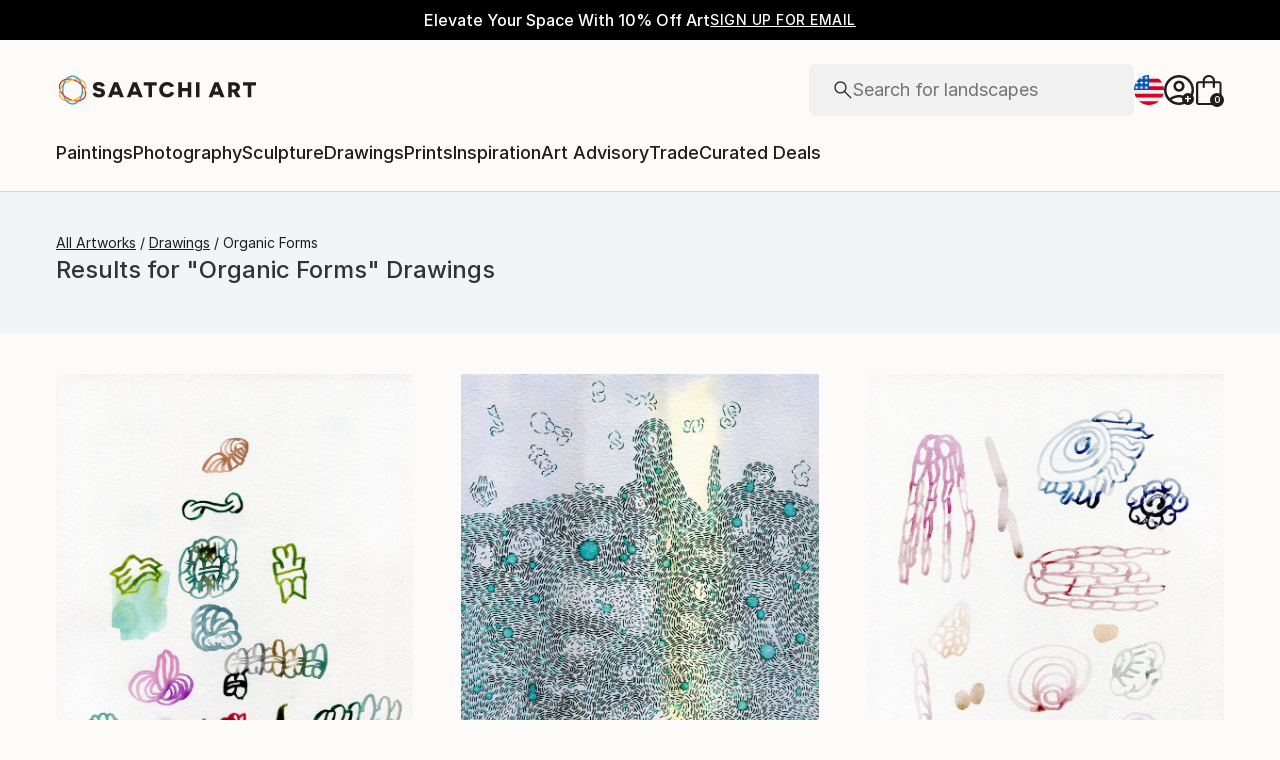

--- FILE ---
content_type: text/html; charset=utf-8
request_url: https://www.saatchiart.com/drawings/organic-forms/feature
body_size: 32457
content:
<!DOCTYPE html><html lang="en"><head><meta charSet="utf-8"/><title>Organic Forms drawings | Saatchi Art</title><meta name="viewport" content="width=device-width, initial-scale=1.0, maximum-scale=5.0"/><meta name="description" content="Results for &quot;Organic Forms&quot; Drawings. Discover 143 Drawings by top emerging artists from around the world, including undefined, undefined, and undefined. Buy original art worry free with our 14-day satisfaction guarantee."/><meta property="og:site_name" content="Saatchi Art"/><meta property="og:type" content="product"/><meta property="og:image" content="https://www.saatchiart.com/media/images/saatchi_art_og_image.jpg"/><meta property="og:title" content="Organic Forms drawings | Saatchi Art"/><meta property="og:description" content="Results for &quot;Organic Forms&quot; Drawings. Discover 143 Drawings by top emerging artists from around the world, including undefined, undefined, and undefined. Buy original art worry free with our 14-day satisfaction guarantee."/><meta property="og:url" content="https://www.saatchiart.com/drawings/organic-forms/feature"/><meta property="og:locale" content="en-us"/><meta property="og:locale:alternate" content="en_us"/><meta name="robots" content="max-image-preview:large, noai, noimageai"/><link rel="canonical" href="https://www.saatchiart.com/drawings/organic-forms/feature"/><link rel="alternate" href="https://www.saatchiart.com/drawings/organic-forms/feature" hrefLang="x-default"/><link rel="alternate" href="https://www.saatchiart.com/en-au/drawings/organic-forms/feature" hrefLang="en-au"/><link rel="alternate" href="https://www.saatchiart.com/en-at/drawings/organic-forms/feature" hrefLang="en-at"/><link rel="alternate" href="https://www.saatchiart.com/en-bh/drawings/organic-forms/feature" hrefLang="en-bh"/><link rel="alternate" href="https://www.saatchiart.com/en-be/drawings/organic-forms/feature" hrefLang="en-be"/><link rel="alternate" href="https://www.saatchiart.com/en-br/drawings/organic-forms/feature" hrefLang="en-br"/><link rel="alternate" href="https://www.saatchiart.com/en-bn/drawings/organic-forms/feature" hrefLang="en-bn"/><link rel="alternate" href="https://www.saatchiart.com/en-bg/drawings/organic-forms/feature" hrefLang="en-bg"/><link rel="alternate" href="https://www.saatchiart.com/en-ca/drawings/organic-forms/feature" hrefLang="en-ca"/><link rel="alternate" href="https://www.saatchiart.com/en-ky/drawings/organic-forms/feature" hrefLang="en-ky"/><link rel="alternate" href="https://www.saatchiart.com/en-cl/drawings/organic-forms/feature" hrefLang="en-cl"/><link rel="alternate" href="https://www.saatchiart.com/en-cn/drawings/organic-forms/feature" hrefLang="en-cn"/><link rel="alternate" href="https://www.saatchiart.com/en-co/drawings/organic-forms/feature" hrefLang="en-co"/><link rel="alternate" href="https://www.saatchiart.com/en-hr/drawings/organic-forms/feature" hrefLang="en-hr"/><link rel="alternate" href="https://www.saatchiart.com/en-cy/drawings/organic-forms/feature" hrefLang="en-cy"/><link rel="alternate" href="https://www.saatchiart.com/en-cz/drawings/organic-forms/feature" hrefLang="en-cz"/><link rel="alternate" href="https://www.saatchiart.com/en-dk/drawings/organic-forms/feature" hrefLang="en-dk"/><link rel="alternate" href="https://www.saatchiart.com/en-do/drawings/organic-forms/feature" hrefLang="en-do"/><link rel="alternate" href="https://www.saatchiart.com/en-ee/drawings/organic-forms/feature" hrefLang="en-ee"/><link rel="alternate" href="https://www.saatchiart.com/en-fi/drawings/organic-forms/feature" hrefLang="en-fi"/><link rel="alternate" href="https://www.saatchiart.com/en-fr/drawings/organic-forms/feature" hrefLang="en-fr"/><link rel="alternate" href="https://www.saatchiart.com/en-de/drawings/organic-forms/feature" hrefLang="en-de"/><link rel="alternate" href="https://www.saatchiart.com/en-gr/drawings/organic-forms/feature" hrefLang="en-gr"/><link rel="alternate" href="https://www.saatchiart.com/en-gt/drawings/organic-forms/feature" hrefLang="en-gt"/><link rel="alternate" href="https://www.saatchiart.com/en-ht/drawings/organic-forms/feature" hrefLang="en-ht"/><link rel="alternate" href="https://www.saatchiart.com/en-hk/drawings/organic-forms/feature" hrefLang="en-hk"/><link rel="alternate" href="https://www.saatchiart.com/en-hu/drawings/organic-forms/feature" hrefLang="en-hu"/><link rel="alternate" href="https://www.saatchiart.com/en-is/drawings/organic-forms/feature" hrefLang="en-is"/><link rel="alternate" href="https://www.saatchiart.com/en-in/drawings/organic-forms/feature" hrefLang="en-in"/><link rel="alternate" href="https://www.saatchiart.com/en-id/drawings/organic-forms/feature" hrefLang="en-id"/><link rel="alternate" href="https://www.saatchiart.com/en-ie/drawings/organic-forms/feature" hrefLang="en-ie"/><link rel="alternate" href="https://www.saatchiart.com/en-il/drawings/organic-forms/feature" hrefLang="en-il"/><link rel="alternate" href="https://www.saatchiart.com/en-it/drawings/organic-forms/feature" hrefLang="en-it"/><link rel="alternate" href="https://www.saatchiart.com/en-jp/drawings/organic-forms/feature" hrefLang="en-jp"/><link rel="alternate" href="https://www.saatchiart.com/en-je/drawings/organic-forms/feature" hrefLang="en-je"/><link rel="alternate" href="https://www.saatchiart.com/en-jo/drawings/organic-forms/feature" hrefLang="en-jo"/><link rel="alternate" href="https://www.saatchiart.com/en-ke/drawings/organic-forms/feature" hrefLang="en-ke"/><link rel="alternate" href="https://www.saatchiart.com/en-kw/drawings/organic-forms/feature" hrefLang="en-kw"/><link rel="alternate" href="https://www.saatchiart.com/en-lv/drawings/organic-forms/feature" hrefLang="en-lv"/><link rel="alternate" href="https://www.saatchiart.com/en-lb/drawings/organic-forms/feature" hrefLang="en-lb"/><link rel="alternate" href="https://www.saatchiart.com/en-lt/drawings/organic-forms/feature" hrefLang="en-lt"/><link rel="alternate" href="https://www.saatchiart.com/en-lu/drawings/organic-forms/feature" hrefLang="en-lu"/><link rel="alternate" href="https://www.saatchiart.com/en-my/drawings/organic-forms/feature" hrefLang="en-my"/><link rel="alternate" href="https://www.saatchiart.com/en-mt/drawings/organic-forms/feature" hrefLang="en-mt"/><link rel="alternate" href="https://www.saatchiart.com/en-mx/drawings/organic-forms/feature" hrefLang="en-mx"/><link rel="alternate" href="https://www.saatchiart.com/en-nl/drawings/organic-forms/feature" hrefLang="en-nl"/><link rel="alternate" href="https://www.saatchiart.com/en-nz/drawings/organic-forms/feature" hrefLang="en-nz"/><link rel="alternate" href="https://www.saatchiart.com/en-ng/drawings/organic-forms/feature" hrefLang="en-ng"/><link rel="alternate" href="https://www.saatchiart.com/en-no/drawings/organic-forms/feature" hrefLang="en-no"/><link rel="alternate" href="https://www.saatchiart.com/en-pe/drawings/organic-forms/feature" hrefLang="en-pe"/><link rel="alternate" href="https://www.saatchiart.com/en-ph/drawings/organic-forms/feature" hrefLang="en-ph"/><link rel="alternate" href="https://www.saatchiart.com/en-pl/drawings/organic-forms/feature" hrefLang="en-pl"/><link rel="alternate" href="https://www.saatchiart.com/en-pt/drawings/organic-forms/feature" hrefLang="en-pt"/><link rel="alternate" href="https://www.saatchiart.com/en-pr/drawings/organic-forms/feature" hrefLang="en-pr"/><link rel="alternate" href="https://www.saatchiart.com/en-qa/drawings/organic-forms/feature" hrefLang="en-qa"/><link rel="alternate" href="https://www.saatchiart.com/en-ro/drawings/organic-forms/feature" hrefLang="en-ro"/><link rel="alternate" href="https://www.saatchiart.com/en-sa/drawings/organic-forms/feature" hrefLang="en-sa"/><link rel="alternate" href="https://www.saatchiart.com/en-sg/drawings/organic-forms/feature" hrefLang="en-sg"/><link rel="alternate" href="https://www.saatchiart.com/en-sk/drawings/organic-forms/feature" hrefLang="en-sk"/><link rel="alternate" href="https://www.saatchiart.com/en-si/drawings/organic-forms/feature" hrefLang="en-si"/><link rel="alternate" href="https://www.saatchiart.com/en-za/drawings/organic-forms/feature" hrefLang="en-za"/><link rel="alternate" href="https://www.saatchiart.com/en-kr/drawings/organic-forms/feature" hrefLang="en-kr"/><link rel="alternate" href="https://www.saatchiart.com/en-es/drawings/organic-forms/feature" hrefLang="en-es"/><link rel="alternate" href="https://www.saatchiart.com/en-se/drawings/organic-forms/feature" hrefLang="en-se"/><link rel="alternate" href="https://www.saatchiart.com/en-ch/drawings/organic-forms/feature" hrefLang="en-ch"/><link rel="alternate" href="https://www.saatchiart.com/en-tw/drawings/organic-forms/feature" hrefLang="en-tw"/><link rel="alternate" href="https://www.saatchiart.com/en-th/drawings/organic-forms/feature" hrefLang="en-th"/><link rel="alternate" href="https://www.saatchiart.com/en-tt/drawings/organic-forms/feature" hrefLang="en-tt"/><link rel="alternate" href="https://www.saatchiart.com/en-tr/drawings/organic-forms/feature" hrefLang="en-tr"/><link rel="alternate" href="https://www.saatchiart.com/en-vi/drawings/organic-forms/feature" hrefLang="en-vi"/><link rel="alternate" href="https://www.saatchiart.com/en-ae/drawings/organic-forms/feature" hrefLang="en-ae"/><link rel="alternate" href="https://www.saatchiart.com/en-gb/drawings/organic-forms/feature" hrefLang="en-gb"/><link rel="alternate" href="https://www.saatchiart.com/drawings/organic-forms/feature" hrefLang="en-us"/><link rel="alternate" href="https://www.saatchiart.com/en-uy/drawings/organic-forms/feature" hrefLang="en-uy"/><link rel="alternate" href="https://www.saatchiart.com/en-vn/drawings/organic-forms/feature" hrefLang="en-vn"/><link rel="next" href="/all?hitsPerPage=100&amp;page=2"/><meta name="next-head-count" content="90"/><link rel="shortcut icon" href="/favicon.ico"/><meta http-equiv="x-ua-compatible" content="ie=edge"/><meta name="google-site-verification" content="D0TrMFxM-EpPQHRE3_NhEkyr18KTU2oAKWthx_UiPEw"/><meta name="p:domain_verify" content="a4a757960617d67430cc04a93e1d4224"/><meta name="fb:app_id" content="210151261128009"/><link rel="dns-prefetch" href="//www.saatchiart.com"/><link rel="preconnect" href="https://cloudfront.net/" crossorigin="anonymous"/><link rel="preconnect" href="https://www.google-analytics.com" crossorigin="anonymous"/><link rel="preconnect" href="https://www.googletagmanager.com" crossorigin="anonymous"/><link rel="preconnect" href="https://api.visii.com/" crossorigin="anonymous"/><link rel="preload" href="https://www.saatchiart.com/saatchi-general/static/fonts/Inter-Regular.woff2" as="font" type="font/woff2" crossorigin="anonymous"/><link rel="preload" href="https://www.saatchiart.com/saatchi-general/static/fonts/Inter-Medium.woff2" as="font" type="font/woff2" crossorigin="anonymous"/><link rel="preload" href="https://www.saatchiart.com/saatchi-general/static/fonts/Inter-SemiBold.woff2" as="font" type="font/woff2" crossorigin="anonymous"/><link rel="preload" href="https://www.saatchiart.com/saatchi-general/static/fonts/Inter-Light.woff2" as="font" type="font/woff2" crossorigin="anonymous"/><script>dataLayer = [{"environment":"production","category":"drawings","event":"pagetype","keyword":"organic-forms","pagetype":"browse","pagination":1,"subpagetype":"feature"}]</script><script>(function(w,d,s,l,i){w[l]=w[l]||[];w[l].push({'gtm.start':
new Date().getTime(),event:'gtm.js'});var f=d.getElementsByTagName(s)[0],
j=d.createElement(s),dl=l!='dataLayer'?'&l='+l:'';j.async=true;j.src=
'https://www.googletagmanager.com/gtm.js?id='+i+dl;f.parentNode.insertBefore(j,f);
})(window,document,'script','dataLayer','GTM-P6ZNR6');</script><script type="text/javascript" src="//widget.trustpilot.com/bootstrap/v5/tp.widget.bootstrap.min.js" async=""></script><script src="//cdn.alby.com/apps/launcher/embed.js?brandId=474bd7da-ae8b-481b-891a-23c539975072"></script><link rel="preload" href="https://images.saatchiart.com/saatchi-general/_next/static/css/ad18ffedc8cc740c.css" as="style"/><link rel="stylesheet" href="https://images.saatchiart.com/saatchi-general/_next/static/css/ad18ffedc8cc740c.css" data-n-g=""/><link rel="preload" href="https://images.saatchiart.com/saatchi-general/_next/static/css/107eee7a4ae1063b.css" as="style"/><link rel="stylesheet" href="https://images.saatchiart.com/saatchi-general/_next/static/css/107eee7a4ae1063b.css" data-n-p=""/><link rel="preload" href="https://images.saatchiart.com/saatchi-general/_next/static/css/b6d67ac10b035741.css" as="style"/><link rel="stylesheet" href="https://images.saatchiart.com/saatchi-general/_next/static/css/b6d67ac10b035741.css"/><noscript data-n-css=""></noscript><script defer="" nomodule="" src="https://images.saatchiart.com/saatchi-general/_next/static/chunks/polyfills-c67a75d1b6f99dc8.js"></script><script defer="" src="https://images.saatchiart.com/saatchi-general/_next/static/chunks/6358.848463b42323ba2a.js"></script><script defer="" src="https://images.saatchiart.com/saatchi-general/_next/static/chunks/3049.47929fb2488c3e6b.js"></script><script defer="" src="https://images.saatchiart.com/saatchi-general/_next/static/chunks/navigation.972b46be3d1b091e.js"></script><script src="https://images.saatchiart.com/saatchi-general/_next/static/chunks/webpack-7159ca2244c774fc.js" defer=""></script><script src="https://images.saatchiart.com/saatchi-general/_next/static/chunks/main-5953d963371eaa9c.js" defer=""></script><script src="https://images.saatchiart.com/saatchi-general/_next/static/chunks/pages/_app-0f5979748c0a5b3a.js" defer=""></script><script src="https://images.saatchiart.com/saatchi-general/_next/static/chunks/redux-3a8d183b656d12f8.js" defer=""></script><script src="https://images.saatchiart.com/saatchi-general/_next/static/chunks/pages/public/feature-04333ce9307e6320.js" defer=""></script><script src="https://images.saatchiart.com/saatchi-general/_next/static/8FvuR_C3_VRS0x1VUrpC9/_buildManifest.js" defer=""></script><script src="https://images.saatchiart.com/saatchi-general/_next/static/8FvuR_C3_VRS0x1VUrpC9/_ssgManifest.js" defer=""></script><style data-styled="" data-styled-version="5.2.1">.kaspml{color:#333;padding-top:var(--promo-bar-height);--mobile-header-height:56px;--promo-bar-height:56px;}/*!sc*/
@media (min-width:1170px){.kaspml{--promo-bar-height:40px;}}/*!sc*/
body[data-promo='hidden'] .sc-1tf54bo-0{padding-top:0;}/*!sc*/
@media (min-width:1000px){.kaspml{padding:0;}}/*!sc*/
data-styled.g1[id="sc-1tf54bo-0"]{content:"kaspml,"}/*!sc*/
.iYVXGF{width:100%;display:-webkit-box;display:-webkit-flex;display:-ms-flexbox;display:flex;-webkit-flex-direction:column;-ms-flex-direction:column;flex-direction:column;-webkit-undefined;-ms-flex-undefined;undefined;-webkit-undefined;-ms-flex-undefined;undefined;-webkit-undefined;-ms-flex-undefined;undefined;}/*!sc*/
.iYVXGF[data-type='quantity'][data-disabled='true']{opacity:0.6;}/*!sc*/
.iYVXGF[data-type='limited-product'] [data-disabled='true']{opacity:0.6;}/*!sc*/
.iYVXGF[data-type='price']{opacity:1;}/*!sc*/
data-styled.g7[id="sc-13l59v1-1"]{content:"iYVXGF,"}/*!sc*/
.kNUczh{width:100%;height:var(--promo-bar-height);}/*!sc*/
.kNUczh[data-promo-hide]{margin-top:calc(var(--promo-bar-height) * -1);}/*!sc*/
@media (max-width:999px){.kNUczh{height:0;}.kNUczh[data-promo-hide]{margin-top:calc(var(--promo-bar-height) * -1);}}/*!sc*/
data-styled.g17[id="sc-1auwnl8-0"]{content:"kNUczh,"}/*!sc*/
.fxmAYG{width:100%;height:var(--promo-bar-height);}/*!sc*/
@media (max-width:999px){.fxmAYG{height:0;}}/*!sc*/
@-webkit-keyframes FadeInNanoBar{.fxmAYG from{opacity:0;}.fxmAYG to{opacity:1;}}/*!sc*/
@-moz-keyframes FadeInNanoBar{.fxmAYG from{opacity:0;}.fxmAYG to{opacity:1;}}/*!sc*/
@-o-keyframes FadeInNanoBar{.fxmAYG from{opacity:0;}.fxmAYG to{opacity:1;}}/*!sc*/
@-webkit-keyframes FadeInNanoBar{from{opacity:0;}to{opacity:1;}}/*!sc*/
@keyframes FadeInNanoBar{from{opacity:0;}to{opacity:1;}}/*!sc*/
.fxmAYG [data-style='paragraph-wp']{margin:0;}/*!sc*/
.fxmAYG .wrapper{box-sizing:border-box;background:#000000;color:#ffffff;display:-webkit-box;display:-webkit-flex;display:-ms-flexbox;display:flex;-webkit-box-pack:center;-webkit-justify-content:center;-ms-flex-pack:center;justify-content:center;-webkit-align-items:center;-webkit-box-align:center;-ms-flex-align:center;align-items:center;width:100%;height:var(--promo-bar-height);padding:8px 40px;}/*!sc*/
@media (max-width:999px){.fxmAYG .wrapper{--promo-bar-height:56px;padding:8px 16px;}}/*!sc*/
@media (min-width:1000px) and (max-width:1170px){.fxmAYG .wrapper{--promo-bar-height:56px;padding:8px 40px;}}/*!sc*/
.fxmAYG .wrapper .layout{display:-webkit-box;display:-webkit-flex;display:-ms-flexbox;display:flex;-webkit-flex-direction:row;-ms-flex-direction:row;flex-direction:row;-webkit-align-items:center;-webkit-box-align:center;-ms-flex-align:center;align-items:center;gap:16px;}/*!sc*/
.fxmAYG .wrapper .layout promoCta{gap:8px;}/*!sc*/
.fxmAYG .wrapper .tagline{display:-webkit-box;display:-webkit-flex;display:-ms-flexbox;display:flex;-webkit-flex:0 1 auto;-ms-flex:0 1 auto;flex:0 1 auto;}/*!sc*/
.fxmAYG .wrapper [data-section='coupon-list']{display:-webkit-box;display:-webkit-flex;display:-ms-flexbox;display:flex;-webkit-flex-direction:row;-ms-flex-direction:row;flex-direction:row;gap:16px;}/*!sc*/
@media (max-width:999px){.fxmAYG .wrapper [data-section='coupon-list']{gap:0;}}/*!sc*/
.fxmAYG .wrapper .link a{color:#ffffff;-webkit-text-decoration:underline;text-decoration:underline;}/*!sc*/
@media (max-width:999px){.fxmAYG .wrapper .tagline{margin-bottom:10px;}.fxmAYG .wrapper [data-section='coupon-list']{width:100%;-webkit-flex-direction:column;-ms-flex-direction:column;flex-direction:column;}.fxmAYG .wrapper [data-type='item'] + [data-type='item'] [data-type='item-container']{border-top:none;border-right:1px solid #1e1e1e;border-bottom:1px solid #1e1e1e;border-left:1px solid #1e1e1e;}}/*!sc*/
.fxmAYG [data-type='countdown'] [data-type='hours']:after,.fxmAYG [data-type='countdown'] [data-type='minutes']:after{content:':';margin:0 5px;}/*!sc*/
.fxmAYG .wrapper .mobile{display:-webkit-box;display:-webkit-flex;display:-ms-flexbox;display:flex;-webkit-flex-direction:column;-ms-flex-direction:column;flex-direction:column;gap:4px;-webkit-box-pack:center;-webkit-justify-content:center;-ms-flex-pack:center;justify-content:center;-webkit-align-items:center;-webkit-box-align:center;-ms-flex-align:center;align-items:center;}/*!sc*/
.fxmAYG .wrapper .mobile .offers-toggle{position:absolute;right:16px;display:-webkit-box;display:-webkit-flex;display:-ms-flexbox;display:flex;-webkit-align-items:center;-webkit-box-align:center;-ms-flex-align:center;align-items:center;cursor:pointer;}/*!sc*/
.fxmAYG .wrapper .mobile .offers-toggle .caret{cursor:pointer;-webkit-transition:-webkit-transform 0.3s;-webkit-transition:transform 0.3s;transition:transform 0.3s;-webkit-transform:rotate(180deg);-ms-transform:rotate(180deg);transform:rotate(180deg);opacity:1;}/*!sc*/
.fxmAYG .wrapper .mobile .offers-toggle .caret.show{-webkit-transform:rotate(0deg);-ms-transform:rotate(0deg);transform:rotate(0deg);}/*!sc*/
@media (min-width:999px){.fxmAYG .wrapper .layout{display:-webkit-box;display:-webkit-flex;display:-ms-flexbox;display:flex;}.fxmAYG .wrapper .mobile{display:none;}}/*!sc*/
@media (max-width:999px){.fxmAYG .wrapper{height:var(--promo-bar-height);max-height:var(--promo-bar-height);position:relative;margin-top:calc(var(--promo-bar-height) * -1);z-index:1000;top:0;left:0;-webkit-flex-direction:column;-ms-flex-direction:column;flex-direction:column;}.fxmAYG .wrapper .layout{position:absolute;top:100%;right:0;z-index:10;gap:0;-webkit-flex-direction:column;-ms-flex-direction:column;flex-direction:column;-webkit-align-items:flex-start;-webkit-box-align:flex-start;-ms-flex-align:flex-start;align-items:flex-start;background:#ffffff;color:#333333;width:100%;opacity:0;-webkit-transition:opacity 0.25s ease-in-out;transition:opacity 0.25s ease-in-out;-moz-transition:opacity 0.25s ease-in-out;-webkit-transition:opacity 0.25s ease-in-out;box-shadow:0 5px 15px 0 rgba(0,0,0,0.1),0 15px 15px 0 rgba(0,0,0,0.1);pointer-events:none;}.fxmAYG .wrapper .layout.show{opacity:1;pointer-events:initial;}.fxmAYG .wrapper .layout.show > *{color:#333333;}.fxmAYG .wrapper .mobile{width:100%;display:-webkit-box;display:-webkit-flex;display:-ms-flexbox;display:flex;}}/*!sc*/
.fxmAYG .mobile-navigation,.fxmAYG .mobile-navigation__menu__inner,.fxmAYG .mobile-navigation__header,.fxmAYG .checkout__header,.fxmAYG .mobile-navigation__search-container{margin-top:var(--promo-bar-height);}/*!sc*/
@media (min-width:999px){.fxmAYG .checkout__header{margin-top:0px !important;}}/*!sc*/
.fxmAYG .mobile-navigation__content{height:calc(100% - var(--promo-bar-height));}/*!sc*/
@media screen and (max-width:999px){.fxmAYG form[action='/all'],.fxmAYG form[action='/all'] + div,.fxmAYG div[role='button'][data-reactid='15']{margin-top:var(--promo-bar-height);}.fxmAYG div[data-reactid='20']{padding-top:80px;}.fxmAYG div[data-reactid='547']{top:var(--promo-bar-height);z-index:2 !important;}.fxmAYG nav:not([data-section='main-navigation']) > div > div:first-child > div:nth-child(2),.fxmAYG nav > div > form,.fxmAYG nav > div > form ~ div{margin-top:var(--promo-bar-height) !important;}.fxmAYG .checkout__container{margin-top:120px;}}/*!sc*/
data-styled.g18[id="sc-1auwnl8-1"]{content:"fxmAYG,"}/*!sc*/
.iIikxv{position:relative;-webkit-box-pack:justify;-webkit-justify-content:space-between;-ms-flex-pack:justify;justify-content:space-between;-webkit-flex:1;-ms-flex:1;flex:1;width:100%;min-height:400px;}/*!sc*/
.iIikxv[data-app='artdetail']{width:100%;max-width:1160px;margin:0 auto;}/*!sc*/
@media (max-width:1024px){.iIikxv[data-app='artdetail']{max-width:770px;}}/*!sc*/
.iIikxv[data-app='artdetail'] [data-section='carousel']{height:auto;}/*!sc*/
.iIikxv[data-app='artdetail'] [data-section='artist-carousel']{margin-top:72px;height:auto;}/*!sc*/
@media (max-width:1256px){.iIikxv[data-app='artdetail'] [data-section='artist-carousel']{padding:0 15px;}}/*!sc*/
@media (max-width:992px){.iIikxv[data-app='artdetail'] [data-section='artist-carousel']{margin-top:30px;}}/*!sc*/
.iIikxv[data-app='artdetail'] [data-section='artist-carousel'] [data-type='artist-carousel-title']{margin-bottom:32px;}/*!sc*/
@media (max-width:992px){.iIikxv[data-app='artdetail'] [data-section='artist-carousel'] [data-type='artist-carousel-title']{margin-bottom:16px;}}/*!sc*/
.iIikxv[data-app='artdetail'] [data-section='reference-line']{display:-webkit-box;display:-webkit-flex;display:-ms-flexbox;display:flex;-webkit-flex-direction:column;-ms-flex-direction:column;flex-direction:column;-webkit-align-items:center;-webkit-box-align:center;-ms-flex-align:center;align-items:center;-webkit-box-pack:center;-webkit-justify-content:center;-ms-flex-pack:center;justify-content:center;height:1px;background:none;width:100%;-webkit-order:3;-ms-flex-order:3;order:3;}/*!sc*/
.iIikxv[data-app='artdetail'] [data-section='rec-carousel']{margin-top:72px;height:auto;-webkit-order:5;-ms-flex-order:5;order:5;}/*!sc*/
@media (max-width:1256px){.iIikxv[data-app='artdetail'] [data-section='rec-carousel']{padding:0 15px;}}/*!sc*/
@media (max-width:992px){.iIikxv[data-app='artdetail'] [data-section='rec-carousel']{margin-top:30px;}}/*!sc*/
.iIikxv[data-app='artdetail'] [data-section='rec-carousel'][data-style='change-order']{-webkit-order:1;-ms-flex-order:1;order:1;}/*!sc*/
.iIikxv[data-app='artdetail'] [data-section='rec-carousel'] [data-type='rec-carousel-title']{margin-bottom:32px;}/*!sc*/
@media (max-width:992px){.iIikxv[data-app='artdetail'] [data-section='rec-carousel'] [data-type='rec-carousel-title']{margin-bottom:16px;}}/*!sc*/
.iIikxv[data-app='artdetail'] [data-section='visii-carousel']{margin-top:72px;height:auto;-webkit-order:4;-ms-flex-order:4;order:4;}/*!sc*/
.iIikxv[data-app='artdetail'] [data-section='visii-carousel'][data-style='change-order']{-webkit-order:0;-ms-flex-order:0;order:0;}/*!sc*/
@media (max-width:1256px){.iIikxv[data-app='artdetail'] [data-section='visii-carousel']{padding:0 15px;}}/*!sc*/
@media (max-width:992px){.iIikxv[data-app='artdetail'] [data-section='visii-carousel']{margin-top:40px;}}/*!sc*/
.iIikxv[data-app='artdetail'] [data-section='visii-carousel'] [data-type='visii-carousel-title']{margin-bottom:32px;}/*!sc*/
@media (max-width:992px){.iIikxv[data-app='artdetail'] [data-section='visii-carousel'] [data-type='visii-carousel-title']{margin-bottom:16px;}}/*!sc*/
.iIikxv[data-app='curatorNotes']{width:100%;min-height:400px;max-width:1256px;-webkit-flex:1 1 0%;-ms-flex:1 1 0%;flex:1 1 0%;margin:0px auto;}/*!sc*/
@media (max-width:1256px){.iIikxv[data-app='curatorNotes']{padding:0 15px;}}/*!sc*/
@media (max-width:1024px){.iIikxv[data-app='curatorNotes']{max-width:770px;}}/*!sc*/
.iIikxv[data-app='account']{width:100%;min-height:400px;max-width:1256px;-webkit-flex:1 1 0%;-ms-flex:1 1 0%;flex:1 1 0%;margin:0px auto;}/*!sc*/
@media (max-width:1024px){.iIikxv[data-app='account']{max-width:770px;}}/*!sc*/
.iIikxv[data-app='account-artworks'] [data-section='email-verification-section']{padding:40px 30px;margin:0 30px;-webkit-flex:1;-ms-flex:1;flex:1;display:-webkit-box;display:-webkit-flex;display:-ms-flexbox;display:flex;-webkit-flex-direction:column;-ms-flex-direction:column;flex-direction:column;}/*!sc*/
@media (max-width:992px){.iIikxv[data-app='account-artworks'] [data-section='email-verification-section']{padding:24px 15px 0;margin:0 15px;}}/*!sc*/
.iIikxv[data-app='account-artworks'] [data-section='email-verification-section'] a{color:#dc3a0f;}/*!sc*/
.iIikxv[data-app='account-artworks'] [data-section='email-verification-section'] [data-type='title']{margin-bottom:24px;}/*!sc*/
.iIikxv[data-app='account-artworks'] [id='recaptcha']{margin-top:50px;}/*!sc*/
.iIikxv[data-app='account-artworks'] [id='recaptcha'] p,.iIikxv[data-app='account-artworks'] [id='recaptcha'] a{font-size:12px;}/*!sc*/
.iIikxv[data-app='account-artworks'] [id='recaptcha'] a{text-transform:initial;padding:0 2px;}/*!sc*/
.iIikxv[data-app='curation'] [data-type='top']{margin-bottom:30px;margin-top:15px;}/*!sc*/
data-styled.g20[id="sc-1jll5pa-0"]{content:"iIikxv,"}/*!sc*/
</style>
                              <script>!function(e){var n="https://s.go-mpulse.net/boomerang/";if("False"=="True")e.BOOMR_config=e.BOOMR_config||{},e.BOOMR_config.PageParams=e.BOOMR_config.PageParams||{},e.BOOMR_config.PageParams.pci=!0,n="https://s2.go-mpulse.net/boomerang/";if(window.BOOMR_API_key="EDK7N-QPZEE-UKYDE-TP7X9-TXE6Y",function(){function e(){if(!o){var e=document.createElement("script");e.id="boomr-scr-as",e.src=window.BOOMR.url,e.async=!0,i.parentNode.appendChild(e),o=!0}}function t(e){o=!0;var n,t,a,r,d=document,O=window;if(window.BOOMR.snippetMethod=e?"if":"i",t=function(e,n){var t=d.createElement("script");t.id=n||"boomr-if-as",t.src=window.BOOMR.url,BOOMR_lstart=(new Date).getTime(),e=e||d.body,e.appendChild(t)},!window.addEventListener&&window.attachEvent&&navigator.userAgent.match(/MSIE [67]\./))return window.BOOMR.snippetMethod="s",void t(i.parentNode,"boomr-async");a=document.createElement("IFRAME"),a.src="about:blank",a.title="",a.role="presentation",a.loading="eager",r=(a.frameElement||a).style,r.width=0,r.height=0,r.border=0,r.display="none",i.parentNode.appendChild(a);try{O=a.contentWindow,d=O.document.open()}catch(_){n=document.domain,a.src="javascript:var d=document.open();d.domain='"+n+"';void(0);",O=a.contentWindow,d=O.document.open()}if(n)d._boomrl=function(){this.domain=n,t()},d.write("<bo"+"dy onload='document._boomrl();'>");else if(O._boomrl=function(){t()},O.addEventListener)O.addEventListener("load",O._boomrl,!1);else if(O.attachEvent)O.attachEvent("onload",O._boomrl);d.close()}function a(e){window.BOOMR_onload=e&&e.timeStamp||(new Date).getTime()}if(!window.BOOMR||!window.BOOMR.version&&!window.BOOMR.snippetExecuted){window.BOOMR=window.BOOMR||{},window.BOOMR.snippetStart=(new Date).getTime(),window.BOOMR.snippetExecuted=!0,window.BOOMR.snippetVersion=12,window.BOOMR.url=n+"EDK7N-QPZEE-UKYDE-TP7X9-TXE6Y";var i=document.currentScript||document.getElementsByTagName("script")[0],o=!1,r=document.createElement("link");if(r.relList&&"function"==typeof r.relList.supports&&r.relList.supports("preload")&&"as"in r)window.BOOMR.snippetMethod="p",r.href=window.BOOMR.url,r.rel="preload",r.as="script",r.addEventListener("load",e),r.addEventListener("error",function(){t(!0)}),setTimeout(function(){if(!o)t(!0)},3e3),BOOMR_lstart=(new Date).getTime(),i.parentNode.appendChild(r);else t(!1);if(window.addEventListener)window.addEventListener("load",a,!1);else if(window.attachEvent)window.attachEvent("onload",a)}}(),"".length>0)if(e&&"performance"in e&&e.performance&&"function"==typeof e.performance.setResourceTimingBufferSize)e.performance.setResourceTimingBufferSize();!function(){if(BOOMR=e.BOOMR||{},BOOMR.plugins=BOOMR.plugins||{},!BOOMR.plugins.AK){var n=""=="true"?1:0,t="",a="gqhm5lyx24f6i2lhyqsa-f-60f70b892-clientnsv4-s.akamaihd.net",i="false"=="true"?2:1,o={"ak.v":"39","ak.cp":"1864218","ak.ai":parseInt("1247501",10),"ak.ol":"0","ak.cr":10,"ak.ipv":4,"ak.proto":"h2","ak.rid":"ec7e183f","ak.r":48121,"ak.a2":n,"ak.m":"dscb","ak.n":"essl","ak.bpcip":"52.14.206.0","ak.cport":49140,"ak.gh":"23.62.38.228","ak.quicv":"","ak.tlsv":"tls1.3","ak.0rtt":"","ak.0rtt.ed":"","ak.csrc":"-","ak.acc":"","ak.t":"1768408100","ak.ak":"hOBiQwZUYzCg5VSAfCLimQ==jRsPeg6+RvtMkfHXQVjwBlTI/4tFoITcDLRt9nbg4qo/[base64]/BjcYsNOF2P8U5REOfjmjs6dnQUkMffwA1i9Ps7PAeFBIVV2Lz3Vf1E7FyBSajsTAJ7xoXbN/4saJICUsVtw81WBZSQnAoIM4gf8XjNm6+FfeSyvZTbMFH5n+RD+Hd2dyr6fMTBJ9VyQ63DC72Lp1CRdvBh1ZfKbXrwe89zkFFgZnWqIs68=","ak.pv":"6","ak.dpoabenc":"","ak.tf":i};if(""!==t)o["ak.ruds"]=t;var r={i:!1,av:function(n){var t="http.initiator";if(n&&(!n[t]||"spa_hard"===n[t]))o["ak.feo"]=void 0!==e.aFeoApplied?1:0,BOOMR.addVar(o)},rv:function(){var e=["ak.bpcip","ak.cport","ak.cr","ak.csrc","ak.gh","ak.ipv","ak.m","ak.n","ak.ol","ak.proto","ak.quicv","ak.tlsv","ak.0rtt","ak.0rtt.ed","ak.r","ak.acc","ak.t","ak.tf"];BOOMR.removeVar(e)}};BOOMR.plugins.AK={akVars:o,akDNSPreFetchDomain:a,init:function(){if(!r.i){var e=BOOMR.subscribe;e("before_beacon",r.av,null,null),e("onbeacon",r.rv,null,null),r.i=!0}return this},is_complete:function(){return!0}}}}()}(window);</script></head><body data-promo="visible"><div id="__next" data-reactroot=""><script type="application/ld+json">{"@context":"http://schema.org","@type":"WebSite","name":"saatchiart.com","alternateName":"Saatchi Art","url":"https://www.saatchiart.com"}</script><script type="application/ld+json">{"@context":"http://schema.org","@type":"Organization","name":"Saatchi Art","url":"https://www.saatchiart.com","logo":"https://d3t95n9c6zzriw.cloudfront.net/common/saatchi-art-logo-1x.png","sameAs":["https://www.youtube.com/c/Saatchiart","https://www.facebook.com/saatchionline","https://twitter.com/SaatchiArt","https://www.instagram.com/saatchiart","https://www.pinterest.com/saatchiart"],"contactPoint":{"@type":"ContactPoint","contactType":"Customer Support","availableLanguage":["English"],"url":"https://support.saatchiart.com/hc/en-us/requests/new"}}</script><script type="application/ld+json">{"@context":"http://schema.org","@type":"WebPage","url":"https://www.saatchiart.com/drawings/organic-forms/feature","mainEntityOfPage":"https://saatchiart.com","sameAs":["https://www.youtube.com/Saatchiart","https://www.facebook.com/saatchionline","https://twitter.com/SaatchiArt","https://www.instagram.com/saatchiart","https://www.pinterest.com/saatchiart"],"keywords":["original art","art","artworks","art for sale","gallery"],"inLanguage":"en-us","headline":"Organic Forms drawings | Saatchi Art","description":"Results for \"Organic Forms\" Drawings. Discover 143 Drawings by top emerging artists from around the world, including undefined, undefined, and undefined. Buy original art worry free with our 14-day satisfaction guarantee.","isFamilyFriendly":"True"}</script><div class="sc-1tf54bo-0 kaspml"><a class="Header_skipToContent__P_Yug" href="#skip-to-content">Skip to Main Content</a><div><div id="saatchi_promo_nano_bar" class="sc-1auwnl8-0 kNUczh"><div data-section="promo_bar" class="sc-1auwnl8-1 fxmAYG"><div class="wrapper"><div class="mobile"><p class="defaultTypographyH6 mobile-tagline" data-style="paragraph-wp"></p><p class="defaultTypographyCtaSmall link defaultTextUppercase" data-style="paragraph-wp"><a tabindex="0" target="_blank" rel="noopener nofollow"></a></p></div><div class="layout promoCta"><p class="defaultTypographyH6 tagline" data-style="paragraph-wp"></p><p class="defaultTypographyCtaMedium link defaultTextUppercase" data-style="paragraph-wp"><a tabindex="0" target="_blank" rel="noopener nofollow"></a></p></div></div></div></div></div><nav data-section="main-navigation"><div class="MobileHeader_mobileHeaderContainer__bknNj" data-type="mobile-header"><div class="MobileHeader_mobileHeaderSticky__Wbujw MobileHeader_mobileHeaderStickyBorder__qSa5o"><div class="MainTopHeader_mainTopHeaderWrapper__l2zq6"><div class="MainTopHeader_topHeaderMenuIconBox__xGIhg"><a tabindex="0" class="SALogo_mobileSaLogoBox__sTIJ2" alt="Saatchi Art logo" aria-label="Saatchi Art logo" data-type="logo" data-gtm-event="top-nav" href="https://www.saatchiart.com/"><svg class="SALogo_mobileSaLogoIcon__5BxUb" width="200" height="30" viewBox="0 0 200 30" fill="none" xmlns="http://www.w3.org/2000/svg"><path d="M40.042 17.509c.306 1.122 1.364 1.782 3.008 1.782 1.38 0 2.229-.463 2.229-1.423 0-1.422-1.819-1.336-3.68-1.782-2.055-.488-4.608-1.422-4.608-4.557 0-3.033 2.334-4.54 5.735-4.54 3.095 0 5.307 1.233 6.146 3.88l-3.462.908c-.367-1.08-1.233-1.679-2.745-1.679-1.382 0-1.967.531-1.967 1.31 0 1.252 1.451 1.44 3.575 1.869 2.23.428 4.695 1.353 4.695 4.557 0 3.058-2.185 4.584-5.884 4.584-2.64 0-5.63-.789-6.495-4.01l3.453-.9zM56.758 19.667l-.909 2.459h-3.83L57.86 7.279h4.135l5.867 14.847h-3.9l-.909-2.459h-6.295zm4.022-6.194c-.472-1.233-.822-2.159-.848-2.184h-.061c-.018.017-.367.934-.848 2.167l-1.084 2.973h3.916l-1.075-2.956zM75.59 19.667l-.91 2.459h-3.828l5.84-14.847h4.135l5.867 14.847h-3.9l-.909-2.459H75.59zm4.03-6.194c-.472-1.233-.821-2.159-.848-2.184h-.06c-.018.017-.368.934-.849 2.167L76.78 16.43h3.917l-1.075-2.956zM96.022 10.586v11.54h-3.637v-11.54h-4.634V7.28h12.905v3.307h-4.634zM118.325 17.74c-1.128 2.887-3.917 4.686-7.204 4.686-4.52 0-7.86-3.118-7.86-7.762 0-4.514 3.331-7.676 7.86-7.676 3.488 0 6.041 1.885 7.055 4.284l-3.593.95c-.778-1.19-2.011-1.884-3.637-1.884-2.465 0-4.03 1.782-4.03 4.37 0 2.63 1.67 4.351 4.004 4.351 1.993 0 3.226-1.02 3.829-2.244l3.576.925zM131.701 16.292h-5.822v5.834h-3.637V7.279h3.637v5.603h5.822V7.28h3.637v14.847h-3.637v-5.834zM139.928 7.28h3.637v14.846h-3.637V7.279zM157.379 19.667l-.909 2.459h-3.83l5.841-14.847h4.135l5.866 14.847h-3.899l-.909-2.459h-6.295zm4.022-6.194c-.472-1.233-.822-2.159-.848-2.184h-.062c-.017.017-.367.934-.848 2.167l-1.084 2.973h3.917l-1.075-2.956zM177.4 17.226h-1.626v4.9h-3.637V7.279h5.761c3.812 0 6.041 1.954 6.041 5.03 0 2.038-1.014 3.537-2.858 4.223l3.462 5.602h-4.31l-2.833-4.908zm.734-2.836c1.338 0 2.081-.66 2.081-1.91 0-1.234-.691-1.97-2.098-1.97h-2.335v3.88h2.352zM195.366 10.586v11.54h-3.637v-11.54h-4.633V7.28H200v3.307h-4.634z" fill="#1E1E1E"></path><path d="M16.561 5.244c.93-.244 1.851-.407 2.743-.484.408-.033.815-.057 1.208-.057.676 0 1.328.053 1.952.153a10.409 10.409 0 0 0-1.444-1.459c-.167-.005-.335-.014-.508-.014a16.66 16.66 0 0 0-3.95.502c-.912.22-1.827.512-2.738.89-.82.335-1.64.732-2.441 1.191a20.816 20.816 0 0 0-2.33 1.564c-.374.8-.69 1.66-.94 2.574a18.707 18.707 0 0 1 3.927-2.995 18.73 18.73 0 0 1 4.521-1.865zM29.277 7.717c-.83-1.444-2.095-2.535-3.606-3.253a10.731 10.731 0 0 0-2.502-.818c.306.35.604.723.882 1.115.139.201.278.411.407.622.22.086.441.172.648.273 1.304.621 2.344 1.53 3.03 2.717.58 1.009.858 2.133.863 3.33 0 .42-.038.846-.11 1.281-.101.65-.283 1.316-.537 1.98a13.051 13.051 0 0 1-1.42 2.699c-.028.043-.062.08-.09.124-.135.966-.332 1.894-.595 2.784a16.886 16.886 0 0 0 1.774-2.167c.326-.478.618-.966.882-1.464.345-.655.633-1.315.858-1.985.365-1.086.561-2.186.561-3.258 0-1.401-.33-2.765-1.035-3.99l-.01.01zM16.619 24.757c-.93.244-1.85.406-2.743.483-.407.033-.815.057-1.208.057-.676 0-1.328-.052-1.951-.153.45.555.934 1.038 1.443 1.46.168.004.335.014.508.014 1.275 0 2.604-.173 3.95-.503.912-.22 1.828-.512 2.739-.89.82-.334 1.64-.732 2.44-1.19a20.832 20.832 0 0 0 2.33-1.565c.374-.799.69-1.66.94-2.573a18.887 18.887 0 0 1-8.448 4.864v-.004zM8.722 24.618a8.766 8.766 0 0 1-.647-.273c-1.305-.622-2.345-1.53-3.03-2.717-.58-1.01-.859-2.134-.864-3.33 0-.42.039-.851.11-1.281.106-.651.284-1.316.538-1.98a13.05 13.05 0 0 1 1.419-2.699c.029-.043.062-.081.091-.124.134-.966.33-1.895.595-2.784a16.878 16.878 0 0 0-1.775 2.167 15.39 15.39 0 0 0-.882 1.463 13.496 13.496 0 0 0-.858 1.986c-.36 1.08-.556 2.176-.556 3.253 0 1.401.33 2.764 1.035 3.989.83 1.445 2.096 2.535 3.606 3.253.777.368 1.616.64 2.503.818-.307-.35-.604-.723-.882-1.115-.14-.2-.278-.411-.408-.622l.005-.004z" fill="#F7BB14"></path><path d="M21.05 26.578a8.277 8.277 0 0 1-.998.713c-1.079.65-2.244 1-3.467 1-1.222 0-2.388-.35-3.466-1-.331-.201-.652-.436-.964-.689a9.921 9.921 0 0 1-1.443-1.459 13.085 13.085 0 0 1-1.645-2.626l-.014-.034a19.318 19.318 0 0 1-2.124-1.89 16.277 16.277 0 0 0 1.788 4.029c.134.21.269.42.408.621.278.393.57.766.882 1.115a10.48 10.48 0 0 0 2.43 2.062c1.262.76 2.671 1.19 4.148 1.19 1.482 0 2.892-.43 4.148-1.19.896-.54 1.716-1.249 2.45-2.09-.686.138-1.405.22-2.139.248h.005zM7.466 15.002c0-1.732.23-3.377.642-4.894.25-.913.566-1.774.94-2.573.34-.727.734-1.407 1.16-2.019.154-.22.312-.426.48-.631a10.23 10.23 0 0 0-1.985.526c-.298.478-.576.98-.825 1.512a16.938 16.938 0 0 0-.945 2.506c-.263.89-.46 1.818-.594 2.784a20.111 20.111 0 0 0 0 5.611 15.885 15.885 0 0 0 1.774 2.096 18.585 18.585 0 0 1-.647-4.918zM13.123 2.713c1.08-.65 2.244-1 3.467-1 1.223 0 2.388.35 3.467 1 .33.2.652.435.963.688.513.417.993.905 1.444 1.46.618.76 1.174 1.64 1.644 2.626l.014.033a19.309 19.309 0 0 1 2.125 1.89 16.275 16.275 0 0 0-1.789-4.028 19.9 19.9 0 0 0-.407-.622c-.278-.392-.571-.765-.883-1.115a10.483 10.483 0 0 0-2.43-2.061C19.475.824 18.066.393 16.59.393c-1.482 0-2.891.43-4.147 1.19-.897.541-1.717 1.25-2.45 2.091.685-.139 1.404-.22 2.138-.249.321-.263.652-.507.997-.712h-.005zM26.837 12.228l-.015-.072-.163-.742-1.601-1.344.01.048c.416 1.517.646 3.062.646 4.946 0 1.244-.225 3.306-.632 4.817 0 0-.005.01-.01.01a16.01 16.01 0 0 1-.94 2.574c-.34.727-.733 1.406-1.16 2.018-.154.22-.312.426-.48.632a10.234 10.234 0 0 0 1.985-.526c.298-.479.576-.981.825-1.512.374-.785.686-1.627.945-2.507.254-.87.45-1.78.58-2.721 0-.005.01-.01.01-.015.124-.904.196-1.516.196-2.77 0-.626-.067-1.923-.197-2.836z" fill="#39C"></path><path d="M8.113 19.914a15.885 15.885 0 0 1-1.774-2.095c-.029-.043-.062-.081-.091-.12a12.827 12.827 0 0 1-1.42-2.664 9.747 9.747 0 0 0-.537 1.98c.26.484.547.962.873 1.436a17.444 17.444 0 0 0 1.77 2.148 19.318 19.318 0 0 0 2.123 1.889 21.046 21.046 0 0 0 2.374 1.579c.805.454 1.625.846 2.445 1.176a15.89 15.89 0 0 0 2.743-.483 18.607 18.607 0 0 1-4.536-1.841 18.7 18.7 0 0 1-3.965-3l-.005-.005zM29.756 14.965c-.22.67-.513 1.33-.858 1.985.072.45.115.895.115 1.325 0 1.182-.273 2.291-.844 3.291-.685 1.2-1.726 2.12-3.044 2.75-.211.101-.432.192-.657.278a10.14 10.14 0 0 1-1.985.526c-.638.106-1.304.158-1.995.158-.374 0-.753-.019-1.136-.047a19.61 19.61 0 0 1-2.738.89c1.319.315 2.623.478 3.874.478.187 0 .374-.005.561-.015.734-.029 1.453-.11 2.139-.248.891-.182 1.73-.455 2.507-.823 1.525-.727 2.796-1.828 3.62-3.287.69-1.21 1.017-2.559 1.017-3.941 0-1.091-.202-2.206-.58-3.31l.004-.01zM5.006 8.435c.686-1.201 1.726-2.12 3.045-2.75.21-.101.431-.192.656-.278a10.23 10.23 0 0 1 1.986-.527 12.251 12.251 0 0 1 1.994-.157c.374 0 .753.019 1.136.047a19.61 19.61 0 0 1 2.738-.89 16.698 16.698 0 0 0-3.874-.478c-.187 0-.374.005-.56.015-.735.028-1.454.11-2.14.248-.891.182-1.73.455-2.507.823-1.525.727-2.79 1.828-3.62 3.287-.69 1.22-1.016 2.568-1.016 3.956 0 1.09.2 2.205.58 3.31.22-.67.513-1.33.858-1.985a8.437 8.437 0 0 1-.115-1.325c0-1.182.273-2.292.844-3.292l-.005-.004zM25.062 10.086c.671.67 1.266 1.373 1.774 2.095.03.043.063.081.091.12.605.875 1.074 1.77 1.42 2.664.254-.665.436-1.33.537-1.98a14.467 14.467 0 0 0-.873-1.43 17.439 17.439 0 0 0-1.77-2.148 19.317 19.317 0 0 0-2.123-1.89 21.048 21.048 0 0 0-2.374-1.579A20.766 20.766 0 0 0 19.3 4.762c-.892.076-1.812.234-2.743.483a18.61 18.61 0 0 1 4.536 1.842 18.7 18.7 0 0 1 3.965 2.999h.005z" fill="#DA3B1F"></path></svg></a></div><div class="MainTopHeader_iconsWrapper__5ftsX"><div class="IconActions_icons__3ufxt"><div class="IconActions_searchIconContainer__EalyM"><svg width="18" height="18" viewBox="0 0 18 18" fill="none" xmlns="http://www.w3.org/2000/svg"><path d="M16.691 17.567l-6.42-6.419a5.43 5.43 0 0 1-1.734 1.002 6 6 0 0 1-2.045.354c-1.701 0-3.141-.589-4.32-1.767C.993 9.56.404 8.127.404 6.441c0-1.686.589-3.118 1.767-4.297C3.349.964 4.782.375 6.47.375c1.688 0 3.122.59 4.3 1.767 1.18 1.179 1.769 2.611 1.769 4.298a5.94 5.94 0 0 1-.36 2.046 5.818 5.818 0 0 1-1.013 1.767l6.43 6.403-.906.911zM6.482 11.248c1.34 0 2.475-.466 3.406-1.399.93-.933 1.395-2.07 1.395-3.41 0-1.34-.465-2.476-1.395-3.409-.93-.932-2.066-1.399-3.406-1.399-1.346 0-2.486.467-3.42 1.4C2.127 3.962 1.66 5.1 1.66 6.44c0 1.34.467 2.476 1.402 3.409.934.933 2.074 1.4 3.42 1.4z" fill="#1E1E1E"></path></svg></div><div class="IconActions_mobileHiddenIconContainer__sFa8w"><div title="View Store Preferences" class="CountryFlagIcon_countryFlagBox__flmbA" data-type="country-flag-icon"><div class="CountryFlag_flagSvg__Wi9le CountryFlag_flagSize___tprv"><svg xmlns="http://www.w3.org/2000/svg" width="512" height="512" viewBox="0 0 512 512"><mask id="countryFlag"><circle cx="256" cy="256" r="256" fill="#fff"></circle></mask><g mask="countryFlag"><path fill="#eee" d="M256 0h256v64l-32 32 32 32v64l-32 32 32 32v64l-32 32 32 32v64l-256 32L0 448v-64l32-32-32-32v-64z"></path><path fill="#d80027" d="M224 64h288v64H224Zm0 128h288v64H256ZM0 320h512v64H0Zm0 128h512v64H0Z"></path><path fill="#0052b4" d="M0 0h256v256H0Z"></path><path fill="#eee" d="m187 243 57-41h-70l57 41-22-67zm-81 0 57-41H93l57 41-22-67zm-81 0 57-41H12l57 41-22-67zm162-81 57-41h-70l57 41-22-67zm-81 0 57-41H93l57 41-22-67zm-81 0 57-41H12l57 41-22-67Zm162-82 57-41h-70l57 41-22-67Zm-81 0 57-41H93l57 41-22-67zm-81 0 57-41H12l57 41-22-67Z"></path></g></svg></div></div></div><div class="Account_accountContainer__L_HVN" data-type="account-container"><div class="Account_accountDropDownMenu__tOvRy" data-type="auth-icon"><button type="button" class="Account_accountAuthIcon__3hpRz" aria-label="authentication links" data-type="auth-icon-mobile"><svg width="24" height="24" viewBox="0 0 24 24" fill="none" xmlns="http://www.w3.org/2000/svg"><path d="M4.496 18.502a14.553 14.553 0 0 1 3.558-1.869c1.23-.436 2.545-.653 3.947-.653 1.401 0 2.717.217 3.946.653a14.554 14.554 0 0 1 3.558 1.869 10.5 10.5 0 0 0 1.844-3.011c.42-1.068.631-2.232.631-3.491 0-2.735-.98-5.082-2.939-7.04-1.959-1.96-4.306-2.94-7.04-2.94-2.735 0-5.082.98-7.041 2.94C3 6.917 2.02 9.264 2.02 12c0 1.259.211 2.423.632 3.491a10.501 10.501 0 0 0 1.844 3.01zm7.508-5.155c-1.238 0-2.283-.425-3.134-1.274-.852-.85-1.278-1.893-1.278-3.131 0-1.238.425-2.282 1.275-3.134.85-.852 1.893-1.277 3.13-1.277 1.238 0 2.283.424 3.134 1.274.852.85 1.278 1.893 1.278 3.13 0 1.238-.425 2.283-1.275 3.134-.85.852-1.893 1.278-3.13 1.278zM12 24a11.67 11.67 0 0 1-4.655-.943 12.02 12.02 0 0 1-3.82-2.576A12.296 12.296 0 0 1 .95 16.653 11.624 11.624 0 0 1 0 11.985c0-1.65.316-3.2.95-4.653a12.346 12.346 0 0 1 2.575-3.813A12.02 12.02 0 0 1 7.346.943 11.709 11.709 0 0 1 12.016 0c1.649 0 3.2.317 4.653.95a12.246 12.246 0 0 1 3.805 2.576A12.253 12.253 0 0 1 23.05 7.33C23.684 8.78 24 10.337 24 12c0 1.639-.314 3.19-.942 4.654a12.02 12.02 0 0 1-2.576 3.82 12.355 12.355 0 0 1-3.81 2.576c-1.452.633-3.009.95-4.671.95zm0-2.02c1.026 0 2.076-.183 3.148-.547 1.072-.364 2.006-.869 2.802-1.514a9.489 9.489 0 0 0-2.732-1.408A10.139 10.139 0 0 0 12.002 18c-1.121 0-2.198.166-3.231.5-1.033.332-1.94.805-2.72 1.42.796.644 1.73 1.15 2.802 1.513 1.072.364 2.122.547 3.149.547zm0-10.654c.646 0 1.206-.236 1.678-.708.473-.473.71-1.032.71-1.68 0-.646-.237-1.206-.71-1.678-.472-.473-1.032-.709-1.678-.709-.647 0-1.207.236-1.68.709-.472.472-.708 1.032-.708 1.679s.236 1.206.709 1.679c.472.472 1.032.708 1.679.708z" fill="#1E1E1E"></path></svg><div data-type="account-plus-icon-mobile" class="Account_accountPlusIcon__GJB16">+</div></button><div class="Account_accountDropDownContent__5pDNO Account_accountDropDownContentAuth__9OkVR"><a tabindex="0" data-gtm-event="top-nav" class="defaultTypographyMedium Account_accountDropDownContentAuthLink__KeHeL" href="https://www.saatchiart.com/authentication?redirect_url=%2F" rel="nofollow">Log In</a><a tabindex="0" data-gtm-event="top-nav" class="defaultTypographyMedium Account_accountDropDownContentAuthLink__KeHeL" href="https://www.saatchiart.com/authentication/register?redirect_url=%2F" rel="nofollow">Register</a></div></div></div><a tabindex="0" aria-label="View your cart" data-type="cart-icon" data-gtm-event="top-nav" href="https://www.saatchiart.com/cart" rel="nofollow" title="View Cart"><div class="Cart_cart__HtzRM"><svg class="Cart_cartIcon__ZjNK6" width="21" height="24" viewBox="0 0 21 24" fill="none" xmlns="http://www.w3.org/2000/svg"><path d="M2.27 24a2.13 2.13 0 0 1-1.502-.58c-.417-.388-.625-.853-.625-1.396V7.028c0-.543.208-1.008.625-1.395a2.13 2.13 0 0 1 1.502-.58h3.138v-.47c0-1.277.48-2.36 1.436-3.25C7.802.446 8.968 0 10.343 0s2.541.445 3.498 1.334c.958.889 1.436 1.972 1.436 3.249v.47h3.139a2.13 2.13 0 0 1 1.502.58c.416.387.625.852.625 1.395v14.996c0 .543-.209 1.008-.625 1.395a2.13 2.13 0 0 1-1.502.581H2.27zm0-1.587h16.146c.104 0 .2-.04.287-.122a.36.36 0 0 0 .131-.267V7.028a.36.36 0 0 0-.13-.267.414.414 0 0 0-.288-.121h-3.139v2.996a.74.74 0 0 1-.246.565.867.867 0 0 1-.612.228.853.853 0 0 1-.608-.228.745.745 0 0 1-.242-.565V6.64H7.117v2.996a.74.74 0 0 1-.246.565.867.867 0 0 1-.612.228.853.853 0 0 1-.608-.228.745.745 0 0 1-.243-.565V6.64H2.27c-.105 0-.2.04-.288.121a.36.36 0 0 0-.13.267v14.996a.36.36 0 0 0 .13.267.414.414 0 0 0 .288.122zm4.847-17.36h6.452v-.47c0-.84-.312-1.55-.935-2.128-.622-.579-1.386-.868-2.291-.868s-1.669.29-2.292.868c-.622.578-.934 1.288-.934 2.128v.47z" fill="#1E1E1E"></path></svg><span class="Cart_cartCount__Y7lds" data-type="cart-count">0</span></div></a><div class="IconActions_hamburgerBox__vl_Xp"><svg class="IconActions_hamburguerIcon__0hcP5" width="24" height="16" viewBox="0 0 24 16" fill="none" xmlns="http://www.w3.org/2000/svg"><path d="M0 15.853v-1.5h24v1.5H0zm0-7.154v-1.5h24v1.5H0zm0-7.154v-1.5h24v1.5H0z" fill="#000"></path></svg></div></div></div></div></div><div class="MobileHeader_mobileHeaderMenuContent__XDxTW" style="--dynamic-top-menu:-1px"></div></div><div class="DesktopHeader_headerContainer__N_tKN" data-type="desktop-header"><div class="DesktopHeader_headerLogoActionsContainer__L_99t"><a tabindex="0" class="SALogo_mobileSaLogoBox__sTIJ2" alt="Saatchi Art logo" aria-label="Saatchi Art logo" data-type="logo" data-gtm-event="top-nav" href="https://www.saatchiart.com/"><svg class="SALogo_mobileSaLogoIcon__5BxUb" width="200" height="30" viewBox="0 0 200 30" fill="none" xmlns="http://www.w3.org/2000/svg"><path d="M40.042 17.509c.306 1.122 1.364 1.782 3.008 1.782 1.38 0 2.229-.463 2.229-1.423 0-1.422-1.819-1.336-3.68-1.782-2.055-.488-4.608-1.422-4.608-4.557 0-3.033 2.334-4.54 5.735-4.54 3.095 0 5.307 1.233 6.146 3.88l-3.462.908c-.367-1.08-1.233-1.679-2.745-1.679-1.382 0-1.967.531-1.967 1.31 0 1.252 1.451 1.44 3.575 1.869 2.23.428 4.695 1.353 4.695 4.557 0 3.058-2.185 4.584-5.884 4.584-2.64 0-5.63-.789-6.495-4.01l3.453-.9zM56.758 19.667l-.909 2.459h-3.83L57.86 7.279h4.135l5.867 14.847h-3.9l-.909-2.459h-6.295zm4.022-6.194c-.472-1.233-.822-2.159-.848-2.184h-.061c-.018.017-.367.934-.848 2.167l-1.084 2.973h3.916l-1.075-2.956zM75.59 19.667l-.91 2.459h-3.828l5.84-14.847h4.135l5.867 14.847h-3.9l-.909-2.459H75.59zm4.03-6.194c-.472-1.233-.821-2.159-.848-2.184h-.06c-.018.017-.368.934-.849 2.167L76.78 16.43h3.917l-1.075-2.956zM96.022 10.586v11.54h-3.637v-11.54h-4.634V7.28h12.905v3.307h-4.634zM118.325 17.74c-1.128 2.887-3.917 4.686-7.204 4.686-4.52 0-7.86-3.118-7.86-7.762 0-4.514 3.331-7.676 7.86-7.676 3.488 0 6.041 1.885 7.055 4.284l-3.593.95c-.778-1.19-2.011-1.884-3.637-1.884-2.465 0-4.03 1.782-4.03 4.37 0 2.63 1.67 4.351 4.004 4.351 1.993 0 3.226-1.02 3.829-2.244l3.576.925zM131.701 16.292h-5.822v5.834h-3.637V7.279h3.637v5.603h5.822V7.28h3.637v14.847h-3.637v-5.834zM139.928 7.28h3.637v14.846h-3.637V7.279zM157.379 19.667l-.909 2.459h-3.83l5.841-14.847h4.135l5.866 14.847h-3.899l-.909-2.459h-6.295zm4.022-6.194c-.472-1.233-.822-2.159-.848-2.184h-.062c-.017.017-.367.934-.848 2.167l-1.084 2.973h3.917l-1.075-2.956zM177.4 17.226h-1.626v4.9h-3.637V7.279h5.761c3.812 0 6.041 1.954 6.041 5.03 0 2.038-1.014 3.537-2.858 4.223l3.462 5.602h-4.31l-2.833-4.908zm.734-2.836c1.338 0 2.081-.66 2.081-1.91 0-1.234-.691-1.97-2.098-1.97h-2.335v3.88h2.352zM195.366 10.586v11.54h-3.637v-11.54h-4.633V7.28H200v3.307h-4.634z" fill="#1E1E1E"></path><path d="M16.561 5.244c.93-.244 1.851-.407 2.743-.484.408-.033.815-.057 1.208-.057.676 0 1.328.053 1.952.153a10.409 10.409 0 0 0-1.444-1.459c-.167-.005-.335-.014-.508-.014a16.66 16.66 0 0 0-3.95.502c-.912.22-1.827.512-2.738.89-.82.335-1.64.732-2.441 1.191a20.816 20.816 0 0 0-2.33 1.564c-.374.8-.69 1.66-.94 2.574a18.707 18.707 0 0 1 3.927-2.995 18.73 18.73 0 0 1 4.521-1.865zM29.277 7.717c-.83-1.444-2.095-2.535-3.606-3.253a10.731 10.731 0 0 0-2.502-.818c.306.35.604.723.882 1.115.139.201.278.411.407.622.22.086.441.172.648.273 1.304.621 2.344 1.53 3.03 2.717.58 1.009.858 2.133.863 3.33 0 .42-.038.846-.11 1.281-.101.65-.283 1.316-.537 1.98a13.051 13.051 0 0 1-1.42 2.699c-.028.043-.062.08-.09.124-.135.966-.332 1.894-.595 2.784a16.886 16.886 0 0 0 1.774-2.167c.326-.478.618-.966.882-1.464.345-.655.633-1.315.858-1.985.365-1.086.561-2.186.561-3.258 0-1.401-.33-2.765-1.035-3.99l-.01.01zM16.619 24.757c-.93.244-1.85.406-2.743.483-.407.033-.815.057-1.208.057-.676 0-1.328-.052-1.951-.153.45.555.934 1.038 1.443 1.46.168.004.335.014.508.014 1.275 0 2.604-.173 3.95-.503.912-.22 1.828-.512 2.739-.89.82-.334 1.64-.732 2.44-1.19a20.832 20.832 0 0 0 2.33-1.565c.374-.799.69-1.66.94-2.573a18.887 18.887 0 0 1-8.448 4.864v-.004zM8.722 24.618a8.766 8.766 0 0 1-.647-.273c-1.305-.622-2.345-1.53-3.03-2.717-.58-1.01-.859-2.134-.864-3.33 0-.42.039-.851.11-1.281.106-.651.284-1.316.538-1.98a13.05 13.05 0 0 1 1.419-2.699c.029-.043.062-.081.091-.124.134-.966.33-1.895.595-2.784a16.878 16.878 0 0 0-1.775 2.167 15.39 15.39 0 0 0-.882 1.463 13.496 13.496 0 0 0-.858 1.986c-.36 1.08-.556 2.176-.556 3.253 0 1.401.33 2.764 1.035 3.989.83 1.445 2.096 2.535 3.606 3.253.777.368 1.616.64 2.503.818-.307-.35-.604-.723-.882-1.115-.14-.2-.278-.411-.408-.622l.005-.004z" fill="#F7BB14"></path><path d="M21.05 26.578a8.277 8.277 0 0 1-.998.713c-1.079.65-2.244 1-3.467 1-1.222 0-2.388-.35-3.466-1-.331-.201-.652-.436-.964-.689a9.921 9.921 0 0 1-1.443-1.459 13.085 13.085 0 0 1-1.645-2.626l-.014-.034a19.318 19.318 0 0 1-2.124-1.89 16.277 16.277 0 0 0 1.788 4.029c.134.21.269.42.408.621.278.393.57.766.882 1.115a10.48 10.48 0 0 0 2.43 2.062c1.262.76 2.671 1.19 4.148 1.19 1.482 0 2.892-.43 4.148-1.19.896-.54 1.716-1.249 2.45-2.09-.686.138-1.405.22-2.139.248h.005zM7.466 15.002c0-1.732.23-3.377.642-4.894.25-.913.566-1.774.94-2.573.34-.727.734-1.407 1.16-2.019.154-.22.312-.426.48-.631a10.23 10.23 0 0 0-1.985.526c-.298.478-.576.98-.825 1.512a16.938 16.938 0 0 0-.945 2.506c-.263.89-.46 1.818-.594 2.784a20.111 20.111 0 0 0 0 5.611 15.885 15.885 0 0 0 1.774 2.096 18.585 18.585 0 0 1-.647-4.918zM13.123 2.713c1.08-.65 2.244-1 3.467-1 1.223 0 2.388.35 3.467 1 .33.2.652.435.963.688.513.417.993.905 1.444 1.46.618.76 1.174 1.64 1.644 2.626l.014.033a19.309 19.309 0 0 1 2.125 1.89 16.275 16.275 0 0 0-1.789-4.028 19.9 19.9 0 0 0-.407-.622c-.278-.392-.571-.765-.883-1.115a10.483 10.483 0 0 0-2.43-2.061C19.475.824 18.066.393 16.59.393c-1.482 0-2.891.43-4.147 1.19-.897.541-1.717 1.25-2.45 2.091.685-.139 1.404-.22 2.138-.249.321-.263.652-.507.997-.712h-.005zM26.837 12.228l-.015-.072-.163-.742-1.601-1.344.01.048c.416 1.517.646 3.062.646 4.946 0 1.244-.225 3.306-.632 4.817 0 0-.005.01-.01.01a16.01 16.01 0 0 1-.94 2.574c-.34.727-.733 1.406-1.16 2.018-.154.22-.312.426-.48.632a10.234 10.234 0 0 0 1.985-.526c.298-.479.576-.981.825-1.512.374-.785.686-1.627.945-2.507.254-.87.45-1.78.58-2.721 0-.005.01-.01.01-.015.124-.904.196-1.516.196-2.77 0-.626-.067-1.923-.197-2.836z" fill="#39C"></path><path d="M8.113 19.914a15.885 15.885 0 0 1-1.774-2.095c-.029-.043-.062-.081-.091-.12a12.827 12.827 0 0 1-1.42-2.664 9.747 9.747 0 0 0-.537 1.98c.26.484.547.962.873 1.436a17.444 17.444 0 0 0 1.77 2.148 19.318 19.318 0 0 0 2.123 1.889 21.046 21.046 0 0 0 2.374 1.579c.805.454 1.625.846 2.445 1.176a15.89 15.89 0 0 0 2.743-.483 18.607 18.607 0 0 1-4.536-1.841 18.7 18.7 0 0 1-3.965-3l-.005-.005zM29.756 14.965c-.22.67-.513 1.33-.858 1.985.072.45.115.895.115 1.325 0 1.182-.273 2.291-.844 3.291-.685 1.2-1.726 2.12-3.044 2.75-.211.101-.432.192-.657.278a10.14 10.14 0 0 1-1.985.526c-.638.106-1.304.158-1.995.158-.374 0-.753-.019-1.136-.047a19.61 19.61 0 0 1-2.738.89c1.319.315 2.623.478 3.874.478.187 0 .374-.005.561-.015.734-.029 1.453-.11 2.139-.248.891-.182 1.73-.455 2.507-.823 1.525-.727 2.796-1.828 3.62-3.287.69-1.21 1.017-2.559 1.017-3.941 0-1.091-.202-2.206-.58-3.31l.004-.01zM5.006 8.435c.686-1.201 1.726-2.12 3.045-2.75.21-.101.431-.192.656-.278a10.23 10.23 0 0 1 1.986-.527 12.251 12.251 0 0 1 1.994-.157c.374 0 .753.019 1.136.047a19.61 19.61 0 0 1 2.738-.89 16.698 16.698 0 0 0-3.874-.478c-.187 0-.374.005-.56.015-.735.028-1.454.11-2.14.248-.891.182-1.73.455-2.507.823-1.525.727-2.79 1.828-3.62 3.287-.69 1.22-1.016 2.568-1.016 3.956 0 1.09.2 2.205.58 3.31.22-.67.513-1.33.858-1.985a8.437 8.437 0 0 1-.115-1.325c0-1.182.273-2.292.844-3.292l-.005-.004zM25.062 10.086c.671.67 1.266 1.373 1.774 2.095.03.043.063.081.091.12.605.875 1.074 1.77 1.42 2.664.254-.665.436-1.33.537-1.98a14.467 14.467 0 0 0-.873-1.43 17.439 17.439 0 0 0-1.77-2.148 19.317 19.317 0 0 0-2.123-1.89 21.048 21.048 0 0 0-2.374-1.579A20.766 20.766 0 0 0 19.3 4.762c-.892.076-1.812.234-2.743.483a18.61 18.61 0 0 1 4.536 1.842 18.7 18.7 0 0 1 3.965 2.999h.005z" fill="#DA3B1F"></path></svg></a><div class="DesktopHeader_headerSearchActionsContainer__giNwa"><div class="Skeleton_skeleton__y_zYF" style="width:325px;height:52px"></div><div class="DesktopHeader_headerIconsSkeletonContainer___AMgV"><div class="Skeleton_skeleton__y_zYF Skeleton_skeletonCircle__7E6aX" style="width:35px;height:35px"></div><div class="Skeleton_skeleton__y_zYF Skeleton_skeletonCircle__7E6aX" style="width:35px;height:35px"></div><div class="Skeleton_skeleton__y_zYF Skeleton_skeletonCircle__7E6aX" style="width:35px;height:35px"></div><div class="Skeleton_skeleton__y_zYF Skeleton_skeletonCircle__7E6aX" style="width:35px;height:35px"></div><div class="Skeleton_skeleton__y_zYF Skeleton_skeletonCircle__7E6aX" style="width:35px;height:35px"></div></div></div></div><div class="CategoriesCTA_categoriesCtaWrapper__jQIgN"><ul class="CategoriesCTA_categoriesCtaContainer__iyoA5"><li class="defaultTypographyH5 CategoriesCTA_categoriesCtaText__C_3mS"><a tabindex="0" class="defaultLink" href="https://www.saatchiart.com/paintings" data-gtm-event="top-nav">Paintings</a></li><li class="defaultTypographyH5 CategoriesCTA_categoriesCtaText__C_3mS"><a tabindex="0" class="defaultLink" href="https://www.saatchiart.com/photography" data-gtm-event="top-nav">Photography</a></li><li class="defaultTypographyH5 CategoriesCTA_categoriesCtaText__C_3mS"><a tabindex="0" class="defaultLink" href="https://www.saatchiart.com/sculpture" data-gtm-event="top-nav">Sculpture</a></li><li class="defaultTypographyH5 CategoriesCTA_categoriesCtaText__C_3mS"><a tabindex="0" class="defaultLink" href="https://www.saatchiart.com/drawings" data-gtm-event="top-nav">Drawings</a></li><li class="defaultTypographyH5 CategoriesCTA_categoriesCtaText__C_3mS"><a tabindex="0" class="defaultLink" href="https://www.saatchiart.com/prints" data-gtm-event="top-nav">Prints</a></li><li class="defaultTypographyH5 CategoriesCTA_categoriesCtaText__C_3mS"><a tabindex="0" class="defaultLink" href="https://www.saatchiart.com/stories" data-gtm-event="top-nav">Inspiration</a></li><li class="defaultTypographyH5 CategoriesCTA_categoriesCtaText__C_3mS"><a tabindex="0" class="defaultLink" href="https://www.saatchiart.com/artadvisory" data-gtm-event="top-nav">Art Advisory</a></li><li class="defaultTypographyH5 CategoriesCTA_categoriesCtaText__C_3mS"><a tabindex="0" class="defaultLink" href="https://www.saatchiart.com/trade" data-gtm-event="top-nav">Trade</a></li><li class="defaultTypographyH5 CategoriesCTA_categoriesCtaText__C_3mS"><a tabindex="0" class="defaultLink" href="https://www.saatchiart.com/curated-deals" data-gtm-event="top-nav">Curated Deals</a></li></ul><div class="CategoriesCTA_categoriesCtaWrapperHoverBox__2PPlq"></div></div></div><div class="Header_cartUrgencyBox__bgLWG"></div></nav><div data-app="app" data-sitecontext="saatchiart" class="sc-13l59v1-1 sc-1jll5pa-0 iYVXGF iIikxv"><div class="Feature_featureWrapper__7UIMz"><div class="Feature_featurePaddingContainer__dgoRq Feature_breadcrumbHeaderContainer__VmFSv"><nav class="Breadcrumb_breadcrumbContainer__goGjN"><div class="Skeleton_skeleton__y_zYF" style="width:150px;height:21px"></div></nav><h1 class="defaultTypographyH4" data-style="header">Results for &quot;Organic Forms&quot; Drawings</h1></div><div class="Feature_mainContentGrid___pnWN"><div class="PolaroidList_polaroidListContainer__MZpj4 FeaturePolaroidList_customPolaroidListContainer__UpL5b"><div class="Polaroid_polaroidSkeletonContainer__rc1YQ"><div class="Skeleton_skeleton__y_zYF" style="width:100%;height:484px"></div><div class="Skeleton_skeleton__y_zYF" style="width:100%;height:26px"></div><div class="Skeleton_skeleton__y_zYF" style="width:100%;height:22px"></div><div class="Skeleton_skeleton__y_zYF" style="width:100%;height:18px"></div><div class="Skeleton_skeleton__y_zYF" style="width:100%;height:18px"></div><div class="Skeleton_skeleton__y_zYF" style="width:100%;height:18px"></div></div><div class="Polaroid_polaroidSkeletonContainer__rc1YQ"><div class="Skeleton_skeleton__y_zYF" style="width:100%;height:484px"></div><div class="Skeleton_skeleton__y_zYF" style="width:100%;height:26px"></div><div class="Skeleton_skeleton__y_zYF" style="width:100%;height:22px"></div><div class="Skeleton_skeleton__y_zYF" style="width:100%;height:18px"></div><div class="Skeleton_skeleton__y_zYF" style="width:100%;height:18px"></div><div class="Skeleton_skeleton__y_zYF" style="width:100%;height:18px"></div></div><div class="Polaroid_polaroidSkeletonContainer__rc1YQ"><div class="Skeleton_skeleton__y_zYF" style="width:100%;height:484px"></div><div class="Skeleton_skeleton__y_zYF" style="width:100%;height:26px"></div><div class="Skeleton_skeleton__y_zYF" style="width:100%;height:22px"></div><div class="Skeleton_skeleton__y_zYF" style="width:100%;height:18px"></div><div class="Skeleton_skeleton__y_zYF" style="width:100%;height:18px"></div><div class="Skeleton_skeleton__y_zYF" style="width:100%;height:18px"></div></div><div class="Polaroid_polaroidSkeletonContainer__rc1YQ"><div class="Skeleton_skeleton__y_zYF" style="width:100%;height:484px"></div><div class="Skeleton_skeleton__y_zYF" style="width:100%;height:26px"></div><div class="Skeleton_skeleton__y_zYF" style="width:100%;height:22px"></div><div class="Skeleton_skeleton__y_zYF" style="width:100%;height:18px"></div><div class="Skeleton_skeleton__y_zYF" style="width:100%;height:18px"></div><div class="Skeleton_skeleton__y_zYF" style="width:100%;height:18px"></div></div><div class="Polaroid_polaroidSkeletonContainer__rc1YQ"><div class="Skeleton_skeleton__y_zYF" style="width:100%;height:484px"></div><div class="Skeleton_skeleton__y_zYF" style="width:100%;height:26px"></div><div class="Skeleton_skeleton__y_zYF" style="width:100%;height:22px"></div><div class="Skeleton_skeleton__y_zYF" style="width:100%;height:18px"></div><div class="Skeleton_skeleton__y_zYF" style="width:100%;height:18px"></div><div class="Skeleton_skeleton__y_zYF" style="width:100%;height:18px"></div></div><div class="Polaroid_polaroidSkeletonContainer__rc1YQ"><div class="Skeleton_skeleton__y_zYF" style="width:100%;height:484px"></div><div class="Skeleton_skeleton__y_zYF" style="width:100%;height:26px"></div><div class="Skeleton_skeleton__y_zYF" style="width:100%;height:22px"></div><div class="Skeleton_skeleton__y_zYF" style="width:100%;height:18px"></div><div class="Skeleton_skeleton__y_zYF" style="width:100%;height:18px"></div><div class="Skeleton_skeleton__y_zYF" style="width:100%;height:18px"></div></div><div class="Polaroid_polaroidSkeletonContainer__rc1YQ"><div class="Skeleton_skeleton__y_zYF" style="width:100%;height:484px"></div><div class="Skeleton_skeleton__y_zYF" style="width:100%;height:26px"></div><div class="Skeleton_skeleton__y_zYF" style="width:100%;height:22px"></div><div class="Skeleton_skeleton__y_zYF" style="width:100%;height:18px"></div><div class="Skeleton_skeleton__y_zYF" style="width:100%;height:18px"></div><div class="Skeleton_skeleton__y_zYF" style="width:100%;height:18px"></div></div><div class="Polaroid_polaroidSkeletonContainer__rc1YQ"><div class="Skeleton_skeleton__y_zYF" style="width:100%;height:484px"></div><div class="Skeleton_skeleton__y_zYF" style="width:100%;height:26px"></div><div class="Skeleton_skeleton__y_zYF" style="width:100%;height:22px"></div><div class="Skeleton_skeleton__y_zYF" style="width:100%;height:18px"></div><div class="Skeleton_skeleton__y_zYF" style="width:100%;height:18px"></div><div class="Skeleton_skeleton__y_zYF" style="width:100%;height:18px"></div></div><div class="Polaroid_polaroidSkeletonContainer__rc1YQ"><div class="Skeleton_skeleton__y_zYF" style="width:100%;height:484px"></div><div class="Skeleton_skeleton__y_zYF" style="width:100%;height:26px"></div><div class="Skeleton_skeleton__y_zYF" style="width:100%;height:22px"></div><div class="Skeleton_skeleton__y_zYF" style="width:100%;height:18px"></div><div class="Skeleton_skeleton__y_zYF" style="width:100%;height:18px"></div><div class="Skeleton_skeleton__y_zYF" style="width:100%;height:18px"></div></div><div class="Polaroid_polaroidSkeletonContainer__rc1YQ"><div class="Skeleton_skeleton__y_zYF" style="width:100%;height:484px"></div><div class="Skeleton_skeleton__y_zYF" style="width:100%;height:26px"></div><div class="Skeleton_skeleton__y_zYF" style="width:100%;height:22px"></div><div class="Skeleton_skeleton__y_zYF" style="width:100%;height:18px"></div><div class="Skeleton_skeleton__y_zYF" style="width:100%;height:18px"></div><div class="Skeleton_skeleton__y_zYF" style="width:100%;height:18px"></div></div><div class="Polaroid_polaroidSkeletonContainer__rc1YQ"><div class="Skeleton_skeleton__y_zYF" style="width:100%;height:484px"></div><div class="Skeleton_skeleton__y_zYF" style="width:100%;height:26px"></div><div class="Skeleton_skeleton__y_zYF" style="width:100%;height:22px"></div><div class="Skeleton_skeleton__y_zYF" style="width:100%;height:18px"></div><div class="Skeleton_skeleton__y_zYF" style="width:100%;height:18px"></div><div class="Skeleton_skeleton__y_zYF" style="width:100%;height:18px"></div></div><div class="Polaroid_polaroidSkeletonContainer__rc1YQ"><div class="Skeleton_skeleton__y_zYF" style="width:100%;height:484px"></div><div class="Skeleton_skeleton__y_zYF" style="width:100%;height:26px"></div><div class="Skeleton_skeleton__y_zYF" style="width:100%;height:22px"></div><div class="Skeleton_skeleton__y_zYF" style="width:100%;height:18px"></div><div class="Skeleton_skeleton__y_zYF" style="width:100%;height:18px"></div><div class="Skeleton_skeleton__y_zYF" style="width:100%;height:18px"></div></div><div class="Polaroid_polaroidSkeletonContainer__rc1YQ"><div class="Skeleton_skeleton__y_zYF" style="width:100%;height:484px"></div><div class="Skeleton_skeleton__y_zYF" style="width:100%;height:26px"></div><div class="Skeleton_skeleton__y_zYF" style="width:100%;height:22px"></div><div class="Skeleton_skeleton__y_zYF" style="width:100%;height:18px"></div><div class="Skeleton_skeleton__y_zYF" style="width:100%;height:18px"></div><div class="Skeleton_skeleton__y_zYF" style="width:100%;height:18px"></div></div><div class="Polaroid_polaroidSkeletonContainer__rc1YQ"><div class="Skeleton_skeleton__y_zYF" style="width:100%;height:484px"></div><div class="Skeleton_skeleton__y_zYF" style="width:100%;height:26px"></div><div class="Skeleton_skeleton__y_zYF" style="width:100%;height:22px"></div><div class="Skeleton_skeleton__y_zYF" style="width:100%;height:18px"></div><div class="Skeleton_skeleton__y_zYF" style="width:100%;height:18px"></div><div class="Skeleton_skeleton__y_zYF" style="width:100%;height:18px"></div></div><div class="Polaroid_polaroidSkeletonContainer__rc1YQ"><div class="Skeleton_skeleton__y_zYF" style="width:100%;height:484px"></div><div class="Skeleton_skeleton__y_zYF" style="width:100%;height:26px"></div><div class="Skeleton_skeleton__y_zYF" style="width:100%;height:22px"></div><div class="Skeleton_skeleton__y_zYF" style="width:100%;height:18px"></div><div class="Skeleton_skeleton__y_zYF" style="width:100%;height:18px"></div><div class="Skeleton_skeleton__y_zYF" style="width:100%;height:18px"></div></div><div class="Polaroid_polaroidSkeletonContainer__rc1YQ"><div class="Skeleton_skeleton__y_zYF" style="width:100%;height:484px"></div><div class="Skeleton_skeleton__y_zYF" style="width:100%;height:26px"></div><div class="Skeleton_skeleton__y_zYF" style="width:100%;height:22px"></div><div class="Skeleton_skeleton__y_zYF" style="width:100%;height:18px"></div><div class="Skeleton_skeleton__y_zYF" style="width:100%;height:18px"></div><div class="Skeleton_skeleton__y_zYF" style="width:100%;height:18px"></div></div><div class="Polaroid_polaroidSkeletonContainer__rc1YQ"><div class="Skeleton_skeleton__y_zYF" style="width:100%;height:484px"></div><div class="Skeleton_skeleton__y_zYF" style="width:100%;height:26px"></div><div class="Skeleton_skeleton__y_zYF" style="width:100%;height:22px"></div><div class="Skeleton_skeleton__y_zYF" style="width:100%;height:18px"></div><div class="Skeleton_skeleton__y_zYF" style="width:100%;height:18px"></div><div class="Skeleton_skeleton__y_zYF" style="width:100%;height:18px"></div></div><div class="Polaroid_polaroidSkeletonContainer__rc1YQ"><div class="Skeleton_skeleton__y_zYF" style="width:100%;height:484px"></div><div class="Skeleton_skeleton__y_zYF" style="width:100%;height:26px"></div><div class="Skeleton_skeleton__y_zYF" style="width:100%;height:22px"></div><div class="Skeleton_skeleton__y_zYF" style="width:100%;height:18px"></div><div class="Skeleton_skeleton__y_zYF" style="width:100%;height:18px"></div><div class="Skeleton_skeleton__y_zYF" style="width:100%;height:18px"></div></div><div class="Polaroid_polaroidSkeletonContainer__rc1YQ"><div class="Skeleton_skeleton__y_zYF" style="width:100%;height:484px"></div><div class="Skeleton_skeleton__y_zYF" style="width:100%;height:26px"></div><div class="Skeleton_skeleton__y_zYF" style="width:100%;height:22px"></div><div class="Skeleton_skeleton__y_zYF" style="width:100%;height:18px"></div><div class="Skeleton_skeleton__y_zYF" style="width:100%;height:18px"></div><div class="Skeleton_skeleton__y_zYF" style="width:100%;height:18px"></div></div><div class="Polaroid_polaroidSkeletonContainer__rc1YQ"><div class="Skeleton_skeleton__y_zYF" style="width:100%;height:484px"></div><div class="Skeleton_skeleton__y_zYF" style="width:100%;height:26px"></div><div class="Skeleton_skeleton__y_zYF" style="width:100%;height:22px"></div><div class="Skeleton_skeleton__y_zYF" style="width:100%;height:18px"></div><div class="Skeleton_skeleton__y_zYF" style="width:100%;height:18px"></div><div class="Skeleton_skeleton__y_zYF" style="width:100%;height:18px"></div></div><div class="Polaroid_polaroidSkeletonContainer__rc1YQ"><div class="Skeleton_skeleton__y_zYF" style="width:100%;height:484px"></div><div class="Skeleton_skeleton__y_zYF" style="width:100%;height:26px"></div><div class="Skeleton_skeleton__y_zYF" style="width:100%;height:22px"></div><div class="Skeleton_skeleton__y_zYF" style="width:100%;height:18px"></div><div class="Skeleton_skeleton__y_zYF" style="width:100%;height:18px"></div><div class="Skeleton_skeleton__y_zYF" style="width:100%;height:18px"></div></div><div class="Polaroid_polaroidSkeletonContainer__rc1YQ"><div class="Skeleton_skeleton__y_zYF" style="width:100%;height:484px"></div><div class="Skeleton_skeleton__y_zYF" style="width:100%;height:26px"></div><div class="Skeleton_skeleton__y_zYF" style="width:100%;height:22px"></div><div class="Skeleton_skeleton__y_zYF" style="width:100%;height:18px"></div><div class="Skeleton_skeleton__y_zYF" style="width:100%;height:18px"></div><div class="Skeleton_skeleton__y_zYF" style="width:100%;height:18px"></div></div><div class="Polaroid_polaroidSkeletonContainer__rc1YQ"><div class="Skeleton_skeleton__y_zYF" style="width:100%;height:484px"></div><div class="Skeleton_skeleton__y_zYF" style="width:100%;height:26px"></div><div class="Skeleton_skeleton__y_zYF" style="width:100%;height:22px"></div><div class="Skeleton_skeleton__y_zYF" style="width:100%;height:18px"></div><div class="Skeleton_skeleton__y_zYF" style="width:100%;height:18px"></div><div class="Skeleton_skeleton__y_zYF" style="width:100%;height:18px"></div></div><div class="Polaroid_polaroidSkeletonContainer__rc1YQ"><div class="Skeleton_skeleton__y_zYF" style="width:100%;height:484px"></div><div class="Skeleton_skeleton__y_zYF" style="width:100%;height:26px"></div><div class="Skeleton_skeleton__y_zYF" style="width:100%;height:22px"></div><div class="Skeleton_skeleton__y_zYF" style="width:100%;height:18px"></div><div class="Skeleton_skeleton__y_zYF" style="width:100%;height:18px"></div><div class="Skeleton_skeleton__y_zYF" style="width:100%;height:18px"></div></div><div class="Polaroid_polaroidSkeletonContainer__rc1YQ"><div class="Skeleton_skeleton__y_zYF" style="width:100%;height:484px"></div><div class="Skeleton_skeleton__y_zYF" style="width:100%;height:26px"></div><div class="Skeleton_skeleton__y_zYF" style="width:100%;height:22px"></div><div class="Skeleton_skeleton__y_zYF" style="width:100%;height:18px"></div><div class="Skeleton_skeleton__y_zYF" style="width:100%;height:18px"></div><div class="Skeleton_skeleton__y_zYF" style="width:100%;height:18px"></div></div><div class="Polaroid_polaroidSkeletonContainer__rc1YQ"><div class="Skeleton_skeleton__y_zYF" style="width:100%;height:484px"></div><div class="Skeleton_skeleton__y_zYF" style="width:100%;height:26px"></div><div class="Skeleton_skeleton__y_zYF" style="width:100%;height:22px"></div><div class="Skeleton_skeleton__y_zYF" style="width:100%;height:18px"></div><div class="Skeleton_skeleton__y_zYF" style="width:100%;height:18px"></div><div class="Skeleton_skeleton__y_zYF" style="width:100%;height:18px"></div></div><div class="Polaroid_polaroidSkeletonContainer__rc1YQ"><div class="Skeleton_skeleton__y_zYF" style="width:100%;height:484px"></div><div class="Skeleton_skeleton__y_zYF" style="width:100%;height:26px"></div><div class="Skeleton_skeleton__y_zYF" style="width:100%;height:22px"></div><div class="Skeleton_skeleton__y_zYF" style="width:100%;height:18px"></div><div class="Skeleton_skeleton__y_zYF" style="width:100%;height:18px"></div><div class="Skeleton_skeleton__y_zYF" style="width:100%;height:18px"></div></div><div class="Polaroid_polaroidSkeletonContainer__rc1YQ"><div class="Skeleton_skeleton__y_zYF" style="width:100%;height:484px"></div><div class="Skeleton_skeleton__y_zYF" style="width:100%;height:26px"></div><div class="Skeleton_skeleton__y_zYF" style="width:100%;height:22px"></div><div class="Skeleton_skeleton__y_zYF" style="width:100%;height:18px"></div><div class="Skeleton_skeleton__y_zYF" style="width:100%;height:18px"></div><div class="Skeleton_skeleton__y_zYF" style="width:100%;height:18px"></div></div><div class="Polaroid_polaroidSkeletonContainer__rc1YQ"><div class="Skeleton_skeleton__y_zYF" style="width:100%;height:484px"></div><div class="Skeleton_skeleton__y_zYF" style="width:100%;height:26px"></div><div class="Skeleton_skeleton__y_zYF" style="width:100%;height:22px"></div><div class="Skeleton_skeleton__y_zYF" style="width:100%;height:18px"></div><div class="Skeleton_skeleton__y_zYF" style="width:100%;height:18px"></div><div class="Skeleton_skeleton__y_zYF" style="width:100%;height:18px"></div></div><div class="Polaroid_polaroidSkeletonContainer__rc1YQ"><div class="Skeleton_skeleton__y_zYF" style="width:100%;height:484px"></div><div class="Skeleton_skeleton__y_zYF" style="width:100%;height:26px"></div><div class="Skeleton_skeleton__y_zYF" style="width:100%;height:22px"></div><div class="Skeleton_skeleton__y_zYF" style="width:100%;height:18px"></div><div class="Skeleton_skeleton__y_zYF" style="width:100%;height:18px"></div><div class="Skeleton_skeleton__y_zYF" style="width:100%;height:18px"></div></div><div class="Polaroid_polaroidSkeletonContainer__rc1YQ"><div class="Skeleton_skeleton__y_zYF" style="width:100%;height:484px"></div><div class="Skeleton_skeleton__y_zYF" style="width:100%;height:26px"></div><div class="Skeleton_skeleton__y_zYF" style="width:100%;height:22px"></div><div class="Skeleton_skeleton__y_zYF" style="width:100%;height:18px"></div><div class="Skeleton_skeleton__y_zYF" style="width:100%;height:18px"></div><div class="Skeleton_skeleton__y_zYF" style="width:100%;height:18px"></div></div><div class="Polaroid_polaroidSkeletonContainer__rc1YQ"><div class="Skeleton_skeleton__y_zYF" style="width:100%;height:484px"></div><div class="Skeleton_skeleton__y_zYF" style="width:100%;height:26px"></div><div class="Skeleton_skeleton__y_zYF" style="width:100%;height:22px"></div><div class="Skeleton_skeleton__y_zYF" style="width:100%;height:18px"></div><div class="Skeleton_skeleton__y_zYF" style="width:100%;height:18px"></div><div class="Skeleton_skeleton__y_zYF" style="width:100%;height:18px"></div></div><div class="Polaroid_polaroidSkeletonContainer__rc1YQ"><div class="Skeleton_skeleton__y_zYF" style="width:100%;height:484px"></div><div class="Skeleton_skeleton__y_zYF" style="width:100%;height:26px"></div><div class="Skeleton_skeleton__y_zYF" style="width:100%;height:22px"></div><div class="Skeleton_skeleton__y_zYF" style="width:100%;height:18px"></div><div class="Skeleton_skeleton__y_zYF" style="width:100%;height:18px"></div><div class="Skeleton_skeleton__y_zYF" style="width:100%;height:18px"></div></div><div class="Polaroid_polaroidSkeletonContainer__rc1YQ"><div class="Skeleton_skeleton__y_zYF" style="width:100%;height:484px"></div><div class="Skeleton_skeleton__y_zYF" style="width:100%;height:26px"></div><div class="Skeleton_skeleton__y_zYF" style="width:100%;height:22px"></div><div class="Skeleton_skeleton__y_zYF" style="width:100%;height:18px"></div><div class="Skeleton_skeleton__y_zYF" style="width:100%;height:18px"></div><div class="Skeleton_skeleton__y_zYF" style="width:100%;height:18px"></div></div><div class="Polaroid_polaroidSkeletonContainer__rc1YQ"><div class="Skeleton_skeleton__y_zYF" style="width:100%;height:484px"></div><div class="Skeleton_skeleton__y_zYF" style="width:100%;height:26px"></div><div class="Skeleton_skeleton__y_zYF" style="width:100%;height:22px"></div><div class="Skeleton_skeleton__y_zYF" style="width:100%;height:18px"></div><div class="Skeleton_skeleton__y_zYF" style="width:100%;height:18px"></div><div class="Skeleton_skeleton__y_zYF" style="width:100%;height:18px"></div></div><div class="Polaroid_polaroidSkeletonContainer__rc1YQ"><div class="Skeleton_skeleton__y_zYF" style="width:100%;height:484px"></div><div class="Skeleton_skeleton__y_zYF" style="width:100%;height:26px"></div><div class="Skeleton_skeleton__y_zYF" style="width:100%;height:22px"></div><div class="Skeleton_skeleton__y_zYF" style="width:100%;height:18px"></div><div class="Skeleton_skeleton__y_zYF" style="width:100%;height:18px"></div><div class="Skeleton_skeleton__y_zYF" style="width:100%;height:18px"></div></div><div class="Polaroid_polaroidSkeletonContainer__rc1YQ"><div class="Skeleton_skeleton__y_zYF" style="width:100%;height:484px"></div><div class="Skeleton_skeleton__y_zYF" style="width:100%;height:26px"></div><div class="Skeleton_skeleton__y_zYF" style="width:100%;height:22px"></div><div class="Skeleton_skeleton__y_zYF" style="width:100%;height:18px"></div><div class="Skeleton_skeleton__y_zYF" style="width:100%;height:18px"></div><div class="Skeleton_skeleton__y_zYF" style="width:100%;height:18px"></div></div><div class="Polaroid_polaroidSkeletonContainer__rc1YQ"><div class="Skeleton_skeleton__y_zYF" style="width:100%;height:484px"></div><div class="Skeleton_skeleton__y_zYF" style="width:100%;height:26px"></div><div class="Skeleton_skeleton__y_zYF" style="width:100%;height:22px"></div><div class="Skeleton_skeleton__y_zYF" style="width:100%;height:18px"></div><div class="Skeleton_skeleton__y_zYF" style="width:100%;height:18px"></div><div class="Skeleton_skeleton__y_zYF" style="width:100%;height:18px"></div></div><div class="Polaroid_polaroidSkeletonContainer__rc1YQ"><div class="Skeleton_skeleton__y_zYF" style="width:100%;height:484px"></div><div class="Skeleton_skeleton__y_zYF" style="width:100%;height:26px"></div><div class="Skeleton_skeleton__y_zYF" style="width:100%;height:22px"></div><div class="Skeleton_skeleton__y_zYF" style="width:100%;height:18px"></div><div class="Skeleton_skeleton__y_zYF" style="width:100%;height:18px"></div><div class="Skeleton_skeleton__y_zYF" style="width:100%;height:18px"></div></div><div class="Polaroid_polaroidSkeletonContainer__rc1YQ"><div class="Skeleton_skeleton__y_zYF" style="width:100%;height:484px"></div><div class="Skeleton_skeleton__y_zYF" style="width:100%;height:26px"></div><div class="Skeleton_skeleton__y_zYF" style="width:100%;height:22px"></div><div class="Skeleton_skeleton__y_zYF" style="width:100%;height:18px"></div><div class="Skeleton_skeleton__y_zYF" style="width:100%;height:18px"></div><div class="Skeleton_skeleton__y_zYF" style="width:100%;height:18px"></div></div><div class="Polaroid_polaroidSkeletonContainer__rc1YQ"><div class="Skeleton_skeleton__y_zYF" style="width:100%;height:484px"></div><div class="Skeleton_skeleton__y_zYF" style="width:100%;height:26px"></div><div class="Skeleton_skeleton__y_zYF" style="width:100%;height:22px"></div><div class="Skeleton_skeleton__y_zYF" style="width:100%;height:18px"></div><div class="Skeleton_skeleton__y_zYF" style="width:100%;height:18px"></div><div class="Skeleton_skeleton__y_zYF" style="width:100%;height:18px"></div></div><div class="Polaroid_polaroidSkeletonContainer__rc1YQ"><div class="Skeleton_skeleton__y_zYF" style="width:100%;height:484px"></div><div class="Skeleton_skeleton__y_zYF" style="width:100%;height:26px"></div><div class="Skeleton_skeleton__y_zYF" style="width:100%;height:22px"></div><div class="Skeleton_skeleton__y_zYF" style="width:100%;height:18px"></div><div class="Skeleton_skeleton__y_zYF" style="width:100%;height:18px"></div><div class="Skeleton_skeleton__y_zYF" style="width:100%;height:18px"></div></div><div class="Polaroid_polaroidSkeletonContainer__rc1YQ"><div class="Skeleton_skeleton__y_zYF" style="width:100%;height:484px"></div><div class="Skeleton_skeleton__y_zYF" style="width:100%;height:26px"></div><div class="Skeleton_skeleton__y_zYF" style="width:100%;height:22px"></div><div class="Skeleton_skeleton__y_zYF" style="width:100%;height:18px"></div><div class="Skeleton_skeleton__y_zYF" style="width:100%;height:18px"></div><div class="Skeleton_skeleton__y_zYF" style="width:100%;height:18px"></div></div><div class="Polaroid_polaroidSkeletonContainer__rc1YQ"><div class="Skeleton_skeleton__y_zYF" style="width:100%;height:484px"></div><div class="Skeleton_skeleton__y_zYF" style="width:100%;height:26px"></div><div class="Skeleton_skeleton__y_zYF" style="width:100%;height:22px"></div><div class="Skeleton_skeleton__y_zYF" style="width:100%;height:18px"></div><div class="Skeleton_skeleton__y_zYF" style="width:100%;height:18px"></div><div class="Skeleton_skeleton__y_zYF" style="width:100%;height:18px"></div></div><div class="Polaroid_polaroidSkeletonContainer__rc1YQ"><div class="Skeleton_skeleton__y_zYF" style="width:100%;height:484px"></div><div class="Skeleton_skeleton__y_zYF" style="width:100%;height:26px"></div><div class="Skeleton_skeleton__y_zYF" style="width:100%;height:22px"></div><div class="Skeleton_skeleton__y_zYF" style="width:100%;height:18px"></div><div class="Skeleton_skeleton__y_zYF" style="width:100%;height:18px"></div><div class="Skeleton_skeleton__y_zYF" style="width:100%;height:18px"></div></div><div class="Polaroid_polaroidSkeletonContainer__rc1YQ"><div class="Skeleton_skeleton__y_zYF" style="width:100%;height:484px"></div><div class="Skeleton_skeleton__y_zYF" style="width:100%;height:26px"></div><div class="Skeleton_skeleton__y_zYF" style="width:100%;height:22px"></div><div class="Skeleton_skeleton__y_zYF" style="width:100%;height:18px"></div><div class="Skeleton_skeleton__y_zYF" style="width:100%;height:18px"></div><div class="Skeleton_skeleton__y_zYF" style="width:100%;height:18px"></div></div><div class="Polaroid_polaroidSkeletonContainer__rc1YQ"><div class="Skeleton_skeleton__y_zYF" style="width:100%;height:484px"></div><div class="Skeleton_skeleton__y_zYF" style="width:100%;height:26px"></div><div class="Skeleton_skeleton__y_zYF" style="width:100%;height:22px"></div><div class="Skeleton_skeleton__y_zYF" style="width:100%;height:18px"></div><div class="Skeleton_skeleton__y_zYF" style="width:100%;height:18px"></div><div class="Skeleton_skeleton__y_zYF" style="width:100%;height:18px"></div></div><div class="Polaroid_polaroidSkeletonContainer__rc1YQ"><div class="Skeleton_skeleton__y_zYF" style="width:100%;height:484px"></div><div class="Skeleton_skeleton__y_zYF" style="width:100%;height:26px"></div><div class="Skeleton_skeleton__y_zYF" style="width:100%;height:22px"></div><div class="Skeleton_skeleton__y_zYF" style="width:100%;height:18px"></div><div class="Skeleton_skeleton__y_zYF" style="width:100%;height:18px"></div><div class="Skeleton_skeleton__y_zYF" style="width:100%;height:18px"></div></div><div class="Polaroid_polaroidSkeletonContainer__rc1YQ"><div class="Skeleton_skeleton__y_zYF" style="width:100%;height:484px"></div><div class="Skeleton_skeleton__y_zYF" style="width:100%;height:26px"></div><div class="Skeleton_skeleton__y_zYF" style="width:100%;height:22px"></div><div class="Skeleton_skeleton__y_zYF" style="width:100%;height:18px"></div><div class="Skeleton_skeleton__y_zYF" style="width:100%;height:18px"></div><div class="Skeleton_skeleton__y_zYF" style="width:100%;height:18px"></div></div><div class="Polaroid_polaroidSkeletonContainer__rc1YQ"><div class="Skeleton_skeleton__y_zYF" style="width:100%;height:484px"></div><div class="Skeleton_skeleton__y_zYF" style="width:100%;height:26px"></div><div class="Skeleton_skeleton__y_zYF" style="width:100%;height:22px"></div><div class="Skeleton_skeleton__y_zYF" style="width:100%;height:18px"></div><div class="Skeleton_skeleton__y_zYF" style="width:100%;height:18px"></div><div class="Skeleton_skeleton__y_zYF" style="width:100%;height:18px"></div></div><div class="Polaroid_polaroidSkeletonContainer__rc1YQ"><div class="Skeleton_skeleton__y_zYF" style="width:100%;height:484px"></div><div class="Skeleton_skeleton__y_zYF" style="width:100%;height:26px"></div><div class="Skeleton_skeleton__y_zYF" style="width:100%;height:22px"></div><div class="Skeleton_skeleton__y_zYF" style="width:100%;height:18px"></div><div class="Skeleton_skeleton__y_zYF" style="width:100%;height:18px"></div><div class="Skeleton_skeleton__y_zYF" style="width:100%;height:18px"></div></div><div class="Polaroid_polaroidSkeletonContainer__rc1YQ"><div class="Skeleton_skeleton__y_zYF" style="width:100%;height:484px"></div><div class="Skeleton_skeleton__y_zYF" style="width:100%;height:26px"></div><div class="Skeleton_skeleton__y_zYF" style="width:100%;height:22px"></div><div class="Skeleton_skeleton__y_zYF" style="width:100%;height:18px"></div><div class="Skeleton_skeleton__y_zYF" style="width:100%;height:18px"></div><div class="Skeleton_skeleton__y_zYF" style="width:100%;height:18px"></div></div><div class="Polaroid_polaroidSkeletonContainer__rc1YQ"><div class="Skeleton_skeleton__y_zYF" style="width:100%;height:484px"></div><div class="Skeleton_skeleton__y_zYF" style="width:100%;height:26px"></div><div class="Skeleton_skeleton__y_zYF" style="width:100%;height:22px"></div><div class="Skeleton_skeleton__y_zYF" style="width:100%;height:18px"></div><div class="Skeleton_skeleton__y_zYF" style="width:100%;height:18px"></div><div class="Skeleton_skeleton__y_zYF" style="width:100%;height:18px"></div></div><div class="Polaroid_polaroidSkeletonContainer__rc1YQ"><div class="Skeleton_skeleton__y_zYF" style="width:100%;height:484px"></div><div class="Skeleton_skeleton__y_zYF" style="width:100%;height:26px"></div><div class="Skeleton_skeleton__y_zYF" style="width:100%;height:22px"></div><div class="Skeleton_skeleton__y_zYF" style="width:100%;height:18px"></div><div class="Skeleton_skeleton__y_zYF" style="width:100%;height:18px"></div><div class="Skeleton_skeleton__y_zYF" style="width:100%;height:18px"></div></div><div class="Polaroid_polaroidSkeletonContainer__rc1YQ"><div class="Skeleton_skeleton__y_zYF" style="width:100%;height:484px"></div><div class="Skeleton_skeleton__y_zYF" style="width:100%;height:26px"></div><div class="Skeleton_skeleton__y_zYF" style="width:100%;height:22px"></div><div class="Skeleton_skeleton__y_zYF" style="width:100%;height:18px"></div><div class="Skeleton_skeleton__y_zYF" style="width:100%;height:18px"></div><div class="Skeleton_skeleton__y_zYF" style="width:100%;height:18px"></div></div><div class="Polaroid_polaroidSkeletonContainer__rc1YQ"><div class="Skeleton_skeleton__y_zYF" style="width:100%;height:484px"></div><div class="Skeleton_skeleton__y_zYF" style="width:100%;height:26px"></div><div class="Skeleton_skeleton__y_zYF" style="width:100%;height:22px"></div><div class="Skeleton_skeleton__y_zYF" style="width:100%;height:18px"></div><div class="Skeleton_skeleton__y_zYF" style="width:100%;height:18px"></div><div class="Skeleton_skeleton__y_zYF" style="width:100%;height:18px"></div></div><div class="Polaroid_polaroidSkeletonContainer__rc1YQ"><div class="Skeleton_skeleton__y_zYF" style="width:100%;height:484px"></div><div class="Skeleton_skeleton__y_zYF" style="width:100%;height:26px"></div><div class="Skeleton_skeleton__y_zYF" style="width:100%;height:22px"></div><div class="Skeleton_skeleton__y_zYF" style="width:100%;height:18px"></div><div class="Skeleton_skeleton__y_zYF" style="width:100%;height:18px"></div><div class="Skeleton_skeleton__y_zYF" style="width:100%;height:18px"></div></div><div class="Polaroid_polaroidSkeletonContainer__rc1YQ"><div class="Skeleton_skeleton__y_zYF" style="width:100%;height:484px"></div><div class="Skeleton_skeleton__y_zYF" style="width:100%;height:26px"></div><div class="Skeleton_skeleton__y_zYF" style="width:100%;height:22px"></div><div class="Skeleton_skeleton__y_zYF" style="width:100%;height:18px"></div><div class="Skeleton_skeleton__y_zYF" style="width:100%;height:18px"></div><div class="Skeleton_skeleton__y_zYF" style="width:100%;height:18px"></div></div><div class="Polaroid_polaroidSkeletonContainer__rc1YQ"><div class="Skeleton_skeleton__y_zYF" style="width:100%;height:484px"></div><div class="Skeleton_skeleton__y_zYF" style="width:100%;height:26px"></div><div class="Skeleton_skeleton__y_zYF" style="width:100%;height:22px"></div><div class="Skeleton_skeleton__y_zYF" style="width:100%;height:18px"></div><div class="Skeleton_skeleton__y_zYF" style="width:100%;height:18px"></div><div class="Skeleton_skeleton__y_zYF" style="width:100%;height:18px"></div></div><div class="Polaroid_polaroidSkeletonContainer__rc1YQ"><div class="Skeleton_skeleton__y_zYF" style="width:100%;height:484px"></div><div class="Skeleton_skeleton__y_zYF" style="width:100%;height:26px"></div><div class="Skeleton_skeleton__y_zYF" style="width:100%;height:22px"></div><div class="Skeleton_skeleton__y_zYF" style="width:100%;height:18px"></div><div class="Skeleton_skeleton__y_zYF" style="width:100%;height:18px"></div><div class="Skeleton_skeleton__y_zYF" style="width:100%;height:18px"></div></div><div class="Polaroid_polaroidSkeletonContainer__rc1YQ"><div class="Skeleton_skeleton__y_zYF" style="width:100%;height:484px"></div><div class="Skeleton_skeleton__y_zYF" style="width:100%;height:26px"></div><div class="Skeleton_skeleton__y_zYF" style="width:100%;height:22px"></div><div class="Skeleton_skeleton__y_zYF" style="width:100%;height:18px"></div><div class="Skeleton_skeleton__y_zYF" style="width:100%;height:18px"></div><div class="Skeleton_skeleton__y_zYF" style="width:100%;height:18px"></div></div><div class="Polaroid_polaroidSkeletonContainer__rc1YQ"><div class="Skeleton_skeleton__y_zYF" style="width:100%;height:484px"></div><div class="Skeleton_skeleton__y_zYF" style="width:100%;height:26px"></div><div class="Skeleton_skeleton__y_zYF" style="width:100%;height:22px"></div><div class="Skeleton_skeleton__y_zYF" style="width:100%;height:18px"></div><div class="Skeleton_skeleton__y_zYF" style="width:100%;height:18px"></div><div class="Skeleton_skeleton__y_zYF" style="width:100%;height:18px"></div></div><div class="Polaroid_polaroidSkeletonContainer__rc1YQ"><div class="Skeleton_skeleton__y_zYF" style="width:100%;height:484px"></div><div class="Skeleton_skeleton__y_zYF" style="width:100%;height:26px"></div><div class="Skeleton_skeleton__y_zYF" style="width:100%;height:22px"></div><div class="Skeleton_skeleton__y_zYF" style="width:100%;height:18px"></div><div class="Skeleton_skeleton__y_zYF" style="width:100%;height:18px"></div><div class="Skeleton_skeleton__y_zYF" style="width:100%;height:18px"></div></div><div class="Polaroid_polaroidSkeletonContainer__rc1YQ"><div class="Skeleton_skeleton__y_zYF" style="width:100%;height:484px"></div><div class="Skeleton_skeleton__y_zYF" style="width:100%;height:26px"></div><div class="Skeleton_skeleton__y_zYF" style="width:100%;height:22px"></div><div class="Skeleton_skeleton__y_zYF" style="width:100%;height:18px"></div><div class="Skeleton_skeleton__y_zYF" style="width:100%;height:18px"></div><div class="Skeleton_skeleton__y_zYF" style="width:100%;height:18px"></div></div><div class="Polaroid_polaroidSkeletonContainer__rc1YQ"><div class="Skeleton_skeleton__y_zYF" style="width:100%;height:484px"></div><div class="Skeleton_skeleton__y_zYF" style="width:100%;height:26px"></div><div class="Skeleton_skeleton__y_zYF" style="width:100%;height:22px"></div><div class="Skeleton_skeleton__y_zYF" style="width:100%;height:18px"></div><div class="Skeleton_skeleton__y_zYF" style="width:100%;height:18px"></div><div class="Skeleton_skeleton__y_zYF" style="width:100%;height:18px"></div></div><div class="Polaroid_polaroidSkeletonContainer__rc1YQ"><div class="Skeleton_skeleton__y_zYF" style="width:100%;height:484px"></div><div class="Skeleton_skeleton__y_zYF" style="width:100%;height:26px"></div><div class="Skeleton_skeleton__y_zYF" style="width:100%;height:22px"></div><div class="Skeleton_skeleton__y_zYF" style="width:100%;height:18px"></div><div class="Skeleton_skeleton__y_zYF" style="width:100%;height:18px"></div><div class="Skeleton_skeleton__y_zYF" style="width:100%;height:18px"></div></div><div class="Polaroid_polaroidSkeletonContainer__rc1YQ"><div class="Skeleton_skeleton__y_zYF" style="width:100%;height:484px"></div><div class="Skeleton_skeleton__y_zYF" style="width:100%;height:26px"></div><div class="Skeleton_skeleton__y_zYF" style="width:100%;height:22px"></div><div class="Skeleton_skeleton__y_zYF" style="width:100%;height:18px"></div><div class="Skeleton_skeleton__y_zYF" style="width:100%;height:18px"></div><div class="Skeleton_skeleton__y_zYF" style="width:100%;height:18px"></div></div><div class="Polaroid_polaroidSkeletonContainer__rc1YQ"><div class="Skeleton_skeleton__y_zYF" style="width:100%;height:484px"></div><div class="Skeleton_skeleton__y_zYF" style="width:100%;height:26px"></div><div class="Skeleton_skeleton__y_zYF" style="width:100%;height:22px"></div><div class="Skeleton_skeleton__y_zYF" style="width:100%;height:18px"></div><div class="Skeleton_skeleton__y_zYF" style="width:100%;height:18px"></div><div class="Skeleton_skeleton__y_zYF" style="width:100%;height:18px"></div></div><div class="Polaroid_polaroidSkeletonContainer__rc1YQ"><div class="Skeleton_skeleton__y_zYF" style="width:100%;height:484px"></div><div class="Skeleton_skeleton__y_zYF" style="width:100%;height:26px"></div><div class="Skeleton_skeleton__y_zYF" style="width:100%;height:22px"></div><div class="Skeleton_skeleton__y_zYF" style="width:100%;height:18px"></div><div class="Skeleton_skeleton__y_zYF" style="width:100%;height:18px"></div><div class="Skeleton_skeleton__y_zYF" style="width:100%;height:18px"></div></div><div class="Polaroid_polaroidSkeletonContainer__rc1YQ"><div class="Skeleton_skeleton__y_zYF" style="width:100%;height:484px"></div><div class="Skeleton_skeleton__y_zYF" style="width:100%;height:26px"></div><div class="Skeleton_skeleton__y_zYF" style="width:100%;height:22px"></div><div class="Skeleton_skeleton__y_zYF" style="width:100%;height:18px"></div><div class="Skeleton_skeleton__y_zYF" style="width:100%;height:18px"></div><div class="Skeleton_skeleton__y_zYF" style="width:100%;height:18px"></div></div><div class="Polaroid_polaroidSkeletonContainer__rc1YQ"><div class="Skeleton_skeleton__y_zYF" style="width:100%;height:484px"></div><div class="Skeleton_skeleton__y_zYF" style="width:100%;height:26px"></div><div class="Skeleton_skeleton__y_zYF" style="width:100%;height:22px"></div><div class="Skeleton_skeleton__y_zYF" style="width:100%;height:18px"></div><div class="Skeleton_skeleton__y_zYF" style="width:100%;height:18px"></div><div class="Skeleton_skeleton__y_zYF" style="width:100%;height:18px"></div></div><div class="Polaroid_polaroidSkeletonContainer__rc1YQ"><div class="Skeleton_skeleton__y_zYF" style="width:100%;height:484px"></div><div class="Skeleton_skeleton__y_zYF" style="width:100%;height:26px"></div><div class="Skeleton_skeleton__y_zYF" style="width:100%;height:22px"></div><div class="Skeleton_skeleton__y_zYF" style="width:100%;height:18px"></div><div class="Skeleton_skeleton__y_zYF" style="width:100%;height:18px"></div><div class="Skeleton_skeleton__y_zYF" style="width:100%;height:18px"></div></div><div class="Polaroid_polaroidSkeletonContainer__rc1YQ"><div class="Skeleton_skeleton__y_zYF" style="width:100%;height:484px"></div><div class="Skeleton_skeleton__y_zYF" style="width:100%;height:26px"></div><div class="Skeleton_skeleton__y_zYF" style="width:100%;height:22px"></div><div class="Skeleton_skeleton__y_zYF" style="width:100%;height:18px"></div><div class="Skeleton_skeleton__y_zYF" style="width:100%;height:18px"></div><div class="Skeleton_skeleton__y_zYF" style="width:100%;height:18px"></div></div><div class="Polaroid_polaroidSkeletonContainer__rc1YQ"><div class="Skeleton_skeleton__y_zYF" style="width:100%;height:484px"></div><div class="Skeleton_skeleton__y_zYF" style="width:100%;height:26px"></div><div class="Skeleton_skeleton__y_zYF" style="width:100%;height:22px"></div><div class="Skeleton_skeleton__y_zYF" style="width:100%;height:18px"></div><div class="Skeleton_skeleton__y_zYF" style="width:100%;height:18px"></div><div class="Skeleton_skeleton__y_zYF" style="width:100%;height:18px"></div></div><div class="Polaroid_polaroidSkeletonContainer__rc1YQ"><div class="Skeleton_skeleton__y_zYF" style="width:100%;height:484px"></div><div class="Skeleton_skeleton__y_zYF" style="width:100%;height:26px"></div><div class="Skeleton_skeleton__y_zYF" style="width:100%;height:22px"></div><div class="Skeleton_skeleton__y_zYF" style="width:100%;height:18px"></div><div class="Skeleton_skeleton__y_zYF" style="width:100%;height:18px"></div><div class="Skeleton_skeleton__y_zYF" style="width:100%;height:18px"></div></div><div class="Polaroid_polaroidSkeletonContainer__rc1YQ"><div class="Skeleton_skeleton__y_zYF" style="width:100%;height:484px"></div><div class="Skeleton_skeleton__y_zYF" style="width:100%;height:26px"></div><div class="Skeleton_skeleton__y_zYF" style="width:100%;height:22px"></div><div class="Skeleton_skeleton__y_zYF" style="width:100%;height:18px"></div><div class="Skeleton_skeleton__y_zYF" style="width:100%;height:18px"></div><div class="Skeleton_skeleton__y_zYF" style="width:100%;height:18px"></div></div><div class="Polaroid_polaroidSkeletonContainer__rc1YQ"><div class="Skeleton_skeleton__y_zYF" style="width:100%;height:484px"></div><div class="Skeleton_skeleton__y_zYF" style="width:100%;height:26px"></div><div class="Skeleton_skeleton__y_zYF" style="width:100%;height:22px"></div><div class="Skeleton_skeleton__y_zYF" style="width:100%;height:18px"></div><div class="Skeleton_skeleton__y_zYF" style="width:100%;height:18px"></div><div class="Skeleton_skeleton__y_zYF" style="width:100%;height:18px"></div></div><div class="Polaroid_polaroidSkeletonContainer__rc1YQ"><div class="Skeleton_skeleton__y_zYF" style="width:100%;height:484px"></div><div class="Skeleton_skeleton__y_zYF" style="width:100%;height:26px"></div><div class="Skeleton_skeleton__y_zYF" style="width:100%;height:22px"></div><div class="Skeleton_skeleton__y_zYF" style="width:100%;height:18px"></div><div class="Skeleton_skeleton__y_zYF" style="width:100%;height:18px"></div><div class="Skeleton_skeleton__y_zYF" style="width:100%;height:18px"></div></div><div class="Polaroid_polaroidSkeletonContainer__rc1YQ"><div class="Skeleton_skeleton__y_zYF" style="width:100%;height:484px"></div><div class="Skeleton_skeleton__y_zYF" style="width:100%;height:26px"></div><div class="Skeleton_skeleton__y_zYF" style="width:100%;height:22px"></div><div class="Skeleton_skeleton__y_zYF" style="width:100%;height:18px"></div><div class="Skeleton_skeleton__y_zYF" style="width:100%;height:18px"></div><div class="Skeleton_skeleton__y_zYF" style="width:100%;height:18px"></div></div><div class="Polaroid_polaroidSkeletonContainer__rc1YQ"><div class="Skeleton_skeleton__y_zYF" style="width:100%;height:484px"></div><div class="Skeleton_skeleton__y_zYF" style="width:100%;height:26px"></div><div class="Skeleton_skeleton__y_zYF" style="width:100%;height:22px"></div><div class="Skeleton_skeleton__y_zYF" style="width:100%;height:18px"></div><div class="Skeleton_skeleton__y_zYF" style="width:100%;height:18px"></div><div class="Skeleton_skeleton__y_zYF" style="width:100%;height:18px"></div></div><div class="Polaroid_polaroidSkeletonContainer__rc1YQ"><div class="Skeleton_skeleton__y_zYF" style="width:100%;height:484px"></div><div class="Skeleton_skeleton__y_zYF" style="width:100%;height:26px"></div><div class="Skeleton_skeleton__y_zYF" style="width:100%;height:22px"></div><div class="Skeleton_skeleton__y_zYF" style="width:100%;height:18px"></div><div class="Skeleton_skeleton__y_zYF" style="width:100%;height:18px"></div><div class="Skeleton_skeleton__y_zYF" style="width:100%;height:18px"></div></div><div class="Polaroid_polaroidSkeletonContainer__rc1YQ"><div class="Skeleton_skeleton__y_zYF" style="width:100%;height:484px"></div><div class="Skeleton_skeleton__y_zYF" style="width:100%;height:26px"></div><div class="Skeleton_skeleton__y_zYF" style="width:100%;height:22px"></div><div class="Skeleton_skeleton__y_zYF" style="width:100%;height:18px"></div><div class="Skeleton_skeleton__y_zYF" style="width:100%;height:18px"></div><div class="Skeleton_skeleton__y_zYF" style="width:100%;height:18px"></div></div><div class="Polaroid_polaroidSkeletonContainer__rc1YQ"><div class="Skeleton_skeleton__y_zYF" style="width:100%;height:484px"></div><div class="Skeleton_skeleton__y_zYF" style="width:100%;height:26px"></div><div class="Skeleton_skeleton__y_zYF" style="width:100%;height:22px"></div><div class="Skeleton_skeleton__y_zYF" style="width:100%;height:18px"></div><div class="Skeleton_skeleton__y_zYF" style="width:100%;height:18px"></div><div class="Skeleton_skeleton__y_zYF" style="width:100%;height:18px"></div></div><div class="Polaroid_polaroidSkeletonContainer__rc1YQ"><div class="Skeleton_skeleton__y_zYF" style="width:100%;height:484px"></div><div class="Skeleton_skeleton__y_zYF" style="width:100%;height:26px"></div><div class="Skeleton_skeleton__y_zYF" style="width:100%;height:22px"></div><div class="Skeleton_skeleton__y_zYF" style="width:100%;height:18px"></div><div class="Skeleton_skeleton__y_zYF" style="width:100%;height:18px"></div><div class="Skeleton_skeleton__y_zYF" style="width:100%;height:18px"></div></div><div class="Polaroid_polaroidSkeletonContainer__rc1YQ"><div class="Skeleton_skeleton__y_zYF" style="width:100%;height:484px"></div><div class="Skeleton_skeleton__y_zYF" style="width:100%;height:26px"></div><div class="Skeleton_skeleton__y_zYF" style="width:100%;height:22px"></div><div class="Skeleton_skeleton__y_zYF" style="width:100%;height:18px"></div><div class="Skeleton_skeleton__y_zYF" style="width:100%;height:18px"></div><div class="Skeleton_skeleton__y_zYF" style="width:100%;height:18px"></div></div><div class="Polaroid_polaroidSkeletonContainer__rc1YQ"><div class="Skeleton_skeleton__y_zYF" style="width:100%;height:484px"></div><div class="Skeleton_skeleton__y_zYF" style="width:100%;height:26px"></div><div class="Skeleton_skeleton__y_zYF" style="width:100%;height:22px"></div><div class="Skeleton_skeleton__y_zYF" style="width:100%;height:18px"></div><div class="Skeleton_skeleton__y_zYF" style="width:100%;height:18px"></div><div class="Skeleton_skeleton__y_zYF" style="width:100%;height:18px"></div></div><div class="Polaroid_polaroidSkeletonContainer__rc1YQ"><div class="Skeleton_skeleton__y_zYF" style="width:100%;height:484px"></div><div class="Skeleton_skeleton__y_zYF" style="width:100%;height:26px"></div><div class="Skeleton_skeleton__y_zYF" style="width:100%;height:22px"></div><div class="Skeleton_skeleton__y_zYF" style="width:100%;height:18px"></div><div class="Skeleton_skeleton__y_zYF" style="width:100%;height:18px"></div><div class="Skeleton_skeleton__y_zYF" style="width:100%;height:18px"></div></div><div class="Polaroid_polaroidSkeletonContainer__rc1YQ"><div class="Skeleton_skeleton__y_zYF" style="width:100%;height:484px"></div><div class="Skeleton_skeleton__y_zYF" style="width:100%;height:26px"></div><div class="Skeleton_skeleton__y_zYF" style="width:100%;height:22px"></div><div class="Skeleton_skeleton__y_zYF" style="width:100%;height:18px"></div><div class="Skeleton_skeleton__y_zYF" style="width:100%;height:18px"></div><div class="Skeleton_skeleton__y_zYF" style="width:100%;height:18px"></div></div><div class="Polaroid_polaroidSkeletonContainer__rc1YQ"><div class="Skeleton_skeleton__y_zYF" style="width:100%;height:484px"></div><div class="Skeleton_skeleton__y_zYF" style="width:100%;height:26px"></div><div class="Skeleton_skeleton__y_zYF" style="width:100%;height:22px"></div><div class="Skeleton_skeleton__y_zYF" style="width:100%;height:18px"></div><div class="Skeleton_skeleton__y_zYF" style="width:100%;height:18px"></div><div class="Skeleton_skeleton__y_zYF" style="width:100%;height:18px"></div></div><div class="Polaroid_polaroidSkeletonContainer__rc1YQ"><div class="Skeleton_skeleton__y_zYF" style="width:100%;height:484px"></div><div class="Skeleton_skeleton__y_zYF" style="width:100%;height:26px"></div><div class="Skeleton_skeleton__y_zYF" style="width:100%;height:22px"></div><div class="Skeleton_skeleton__y_zYF" style="width:100%;height:18px"></div><div class="Skeleton_skeleton__y_zYF" style="width:100%;height:18px"></div><div class="Skeleton_skeleton__y_zYF" style="width:100%;height:18px"></div></div><div class="Polaroid_polaroidSkeletonContainer__rc1YQ"><div class="Skeleton_skeleton__y_zYF" style="width:100%;height:484px"></div><div class="Skeleton_skeleton__y_zYF" style="width:100%;height:26px"></div><div class="Skeleton_skeleton__y_zYF" style="width:100%;height:22px"></div><div class="Skeleton_skeleton__y_zYF" style="width:100%;height:18px"></div><div class="Skeleton_skeleton__y_zYF" style="width:100%;height:18px"></div><div class="Skeleton_skeleton__y_zYF" style="width:100%;height:18px"></div></div><div class="Polaroid_polaroidSkeletonContainer__rc1YQ"><div class="Skeleton_skeleton__y_zYF" style="width:100%;height:484px"></div><div class="Skeleton_skeleton__y_zYF" style="width:100%;height:26px"></div><div class="Skeleton_skeleton__y_zYF" style="width:100%;height:22px"></div><div class="Skeleton_skeleton__y_zYF" style="width:100%;height:18px"></div><div class="Skeleton_skeleton__y_zYF" style="width:100%;height:18px"></div><div class="Skeleton_skeleton__y_zYF" style="width:100%;height:18px"></div></div><div class="Polaroid_polaroidSkeletonContainer__rc1YQ"><div class="Skeleton_skeleton__y_zYF" style="width:100%;height:484px"></div><div class="Skeleton_skeleton__y_zYF" style="width:100%;height:26px"></div><div class="Skeleton_skeleton__y_zYF" style="width:100%;height:22px"></div><div class="Skeleton_skeleton__y_zYF" style="width:100%;height:18px"></div><div class="Skeleton_skeleton__y_zYF" style="width:100%;height:18px"></div><div class="Skeleton_skeleton__y_zYF" style="width:100%;height:18px"></div></div><div class="Polaroid_polaroidSkeletonContainer__rc1YQ"><div class="Skeleton_skeleton__y_zYF" style="width:100%;height:484px"></div><div class="Skeleton_skeleton__y_zYF" style="width:100%;height:26px"></div><div class="Skeleton_skeleton__y_zYF" style="width:100%;height:22px"></div><div class="Skeleton_skeleton__y_zYF" style="width:100%;height:18px"></div><div class="Skeleton_skeleton__y_zYF" style="width:100%;height:18px"></div><div class="Skeleton_skeleton__y_zYF" style="width:100%;height:18px"></div></div><div class="Polaroid_polaroidSkeletonContainer__rc1YQ"><div class="Skeleton_skeleton__y_zYF" style="width:100%;height:484px"></div><div class="Skeleton_skeleton__y_zYF" style="width:100%;height:26px"></div><div class="Skeleton_skeleton__y_zYF" style="width:100%;height:22px"></div><div class="Skeleton_skeleton__y_zYF" style="width:100%;height:18px"></div><div class="Skeleton_skeleton__y_zYF" style="width:100%;height:18px"></div><div class="Skeleton_skeleton__y_zYF" style="width:100%;height:18px"></div></div><div class="Polaroid_polaroidSkeletonContainer__rc1YQ"><div class="Skeleton_skeleton__y_zYF" style="width:100%;height:484px"></div><div class="Skeleton_skeleton__y_zYF" style="width:100%;height:26px"></div><div class="Skeleton_skeleton__y_zYF" style="width:100%;height:22px"></div><div class="Skeleton_skeleton__y_zYF" style="width:100%;height:18px"></div><div class="Skeleton_skeleton__y_zYF" style="width:100%;height:18px"></div><div class="Skeleton_skeleton__y_zYF" style="width:100%;height:18px"></div></div><div class="Polaroid_polaroidSkeletonContainer__rc1YQ"><div class="Skeleton_skeleton__y_zYF" style="width:100%;height:484px"></div><div class="Skeleton_skeleton__y_zYF" style="width:100%;height:26px"></div><div class="Skeleton_skeleton__y_zYF" style="width:100%;height:22px"></div><div class="Skeleton_skeleton__y_zYF" style="width:100%;height:18px"></div><div class="Skeleton_skeleton__y_zYF" style="width:100%;height:18px"></div><div class="Skeleton_skeleton__y_zYF" style="width:100%;height:18px"></div></div><div class="Polaroid_polaroidSkeletonContainer__rc1YQ"><div class="Skeleton_skeleton__y_zYF" style="width:100%;height:484px"></div><div class="Skeleton_skeleton__y_zYF" style="width:100%;height:26px"></div><div class="Skeleton_skeleton__y_zYF" style="width:100%;height:22px"></div><div class="Skeleton_skeleton__y_zYF" style="width:100%;height:18px"></div><div class="Skeleton_skeleton__y_zYF" style="width:100%;height:18px"></div><div class="Skeleton_skeleton__y_zYF" style="width:100%;height:18px"></div></div><div class="Polaroid_polaroidSkeletonContainer__rc1YQ"><div class="Skeleton_skeleton__y_zYF" style="width:100%;height:484px"></div><div class="Skeleton_skeleton__y_zYF" style="width:100%;height:26px"></div><div class="Skeleton_skeleton__y_zYF" style="width:100%;height:22px"></div><div class="Skeleton_skeleton__y_zYF" style="width:100%;height:18px"></div><div class="Skeleton_skeleton__y_zYF" style="width:100%;height:18px"></div><div class="Skeleton_skeleton__y_zYF" style="width:100%;height:18px"></div></div><div class="Polaroid_polaroidSkeletonContainer__rc1YQ"><div class="Skeleton_skeleton__y_zYF" style="width:100%;height:484px"></div><div class="Skeleton_skeleton__y_zYF" style="width:100%;height:26px"></div><div class="Skeleton_skeleton__y_zYF" style="width:100%;height:22px"></div><div class="Skeleton_skeleton__y_zYF" style="width:100%;height:18px"></div><div class="Skeleton_skeleton__y_zYF" style="width:100%;height:18px"></div><div class="Skeleton_skeleton__y_zYF" style="width:100%;height:18px"></div></div></div></div><div class="Feature_featurePaddingContainer__dgoRq Feature_paginationContainer__p6tw4"><div class="SearchProvider_searchProviderPaginationContainer__cHMB_"><div class="Pagination_paginationWrapper__rcEzz"><button class="Pagination_paginationButton__fg6fs Pagination_showBack__gqcWD" disabled="" data-style="pagination-arrow-buttons"><a tabindex="0" rel="nofollow" aria-label="Go to previous page" title="Previous"><p class="Pagination_buttonText__0utGA Pagination_isBackText__rsu2F">Back</p></a></button><a tabindex="0" role="button" href="https://www.saatchiart.com/all?hitsPerPage=100&amp;page=1" data-value="1" class="Pagination_pageLink__89miy Pagination_pageLinkSelected__vOc6_ Pagination_pageLinkMobileHidden__igjCv" aria-label="Go to page 1" title="Page 1">1</a><a tabindex="0" role="button" href="https://www.saatchiart.com/all?hitsPerPage=100&amp;page=2" data-value="2" class="Pagination_pageLink__89miy Pagination_pageLinkMobileHidden__igjCv" aria-label="Go to page 2" title="Page 2">2</a><button class="Pagination_paginationButton__fg6fs Pagination_showNext__wTaHX" data-style="pagination-arrow-buttons"><a tabindex="0" href="https://www.saatchiart.com/all?hitsPerPage=100&amp;page=2" rel="follow" data-value="2" aria-label="Go to next page" title="Next"><p class="Pagination_buttonText__0utGA">Next</p><svg width="13" height="21" viewBox="0 0 13 21" fill="none" xmlns="http://www.w3.org/2000/svg"><path d="M8.722 10.778L.667 2.722 2.639.75l10.028 10.028L2.639 20.805.667 18.833l8.055-8.055z" fill="#1E1E1E"></path></svg></a></button></div><div class="SelectHitsPerPage_selectContainer__xqqkd"><div class="Select_selectWrapper__7TswN" data-section="hits-per-page"><div class="Select_selectContainer___ooh_"><div class="Select_desktopSelectLabel__GONPf"><span>100 Results Per Page</span></div><select aria-label="Select dropdown" class="Select_selectComponent__cvq0E Select_selectComponentHidden__Z2IzL"><option value="" disabled=""></option><option value="25">25 Results Per Page</option><option value="50">50 Results Per Page</option><option selected="" value="100">100 Results Per Page</option></select><div class="Select_selectIcon__U9uWt"><svg width="19" height="12" viewBox="0 0 19 12" fill="none" xmlns="http://www.w3.org/2000/svg"><path d="M9.576 11.212l-9-9L2.001.788 9.576 8.38 17.152.804l1.424 1.425-9 8.983z" fill="#1E1E1E"></path></svg></div></div></div></div></div></div></div></div><footer data-section="footer" class="Footer_footerComponent__mZHUj"><div class="Footer_topCategoriesWrapper__redDQ"><div class="Footer_topCategoriesContainer__mKW4b"><span>TOP CATEGORIES</span><div class="Footer_topCategoriesLinks__FYyzW" data-type="top-categories-links"><a tabindex="0" href="https://www.saatchiart.com/paintings" data-gtm-event="footer">Paintings</a><a tabindex="0" href="https://www.saatchiart.com/photography" data-gtm-event="footer">Photography</a><a tabindex="0" href="https://www.saatchiart.com/sculpture" data-gtm-event="footer">Sculpture</a><a tabindex="0" href="https://www.saatchiart.com/drawings" data-gtm-event="footer">Drawings</a><a tabindex="0" href="https://www.saatchiart.com/mixed-media" data-gtm-event="footer">Mixed Media</a><a tabindex="0" href="https://www.saatchiart.com/prints" data-gtm-event="footer">Fine Art Prints</a></div></div></div><hr class="hrDivider"/><div class="Footer_footerContainer__vcVmy"><div class="Footer_topSectionWrapper__IU2CP"><div class="Footer_topSectionContainer__VkDsb"><div class="MailSection_mailContainer__5nWQQ"><a tabindex="0" class="MailSection_footerLogo__wi_XE" alt="Saatchi Art logo footer" aria-label="Saatchi Art logo footer" data-type="logo-footer" data-gtm-event="footer" href="https://www.saatchiart.com/"><svg width="29" height="30" viewBox="0 0 29 30" fill="none" xmlns="http://www.w3.org/2000/svg"><g fill="#F7BB14"><path d="M14.561 5.244c.93-.244 1.851-.407 2.743-.484.408-.033.815-.057 1.208-.057.676 0 1.328.053 1.952.153a10.409 10.409 0 0 0-1.444-1.459c-.167-.005-.335-.014-.508-.014a16.66 16.66 0 0 0-3.95.502c-.912.22-1.827.512-2.738.89-.82.335-1.64.732-2.441 1.191a20.809 20.809 0 0 0-2.33 1.564c-.374.8-.69 1.66-.94 2.574a18.706 18.706 0 0 1 3.927-2.995 18.73 18.73 0 0 1 4.521-1.865zM27.277 7.717c-.83-1.444-2.095-2.535-3.606-3.253a10.731 10.731 0 0 0-2.502-.818c.306.35.604.723.882 1.115.139.201.278.411.407.622.22.086.441.172.648.273 1.304.621 2.344 1.53 3.03 2.717.58 1.009.858 2.133.863 3.33 0 .42-.038.846-.11 1.281-.101.65-.283 1.316-.537 1.98a13.051 13.051 0 0 1-1.42 2.699c-.028.043-.062.08-.09.124-.135.966-.332 1.894-.595 2.784a16.886 16.886 0 0 0 1.774-2.167c.326-.478.618-.966.882-1.464.345-.655.633-1.315.858-1.985.365-1.086.561-2.186.561-3.258 0-1.401-.33-2.765-1.035-3.99l-.01.01zM14.619 24.757c-.93.244-1.85.406-2.743.483-.407.033-.815.057-1.208.057a12.26 12.26 0 0 1-1.951-.153c.45.555.935 1.038 1.443 1.46.168.004.335.014.508.014 1.275 0 2.604-.173 3.95-.503.912-.22 1.828-.512 2.739-.89.82-.334 1.64-.732 2.44-1.19a20.832 20.832 0 0 0 2.33-1.565c.374-.799.69-1.66.94-2.573a18.887 18.887 0 0 1-8.448 4.864v-.004zM6.722 24.618a8.766 8.766 0 0 1-.647-.273c-1.305-.622-2.345-1.53-3.03-2.717-.58-1.01-.859-2.134-.864-3.33 0-.42.039-.851.11-1.281.106-.651.284-1.316.538-1.98a13.05 13.05 0 0 1 1.419-2.699c.029-.043.062-.081.091-.124.134-.966.33-1.895.595-2.784a16.878 16.878 0 0 0-1.775 2.167 15.39 15.39 0 0 0-.882 1.463 13.496 13.496 0 0 0-.858 1.986c-.36 1.08-.556 2.176-.556 3.253 0 1.401.33 2.764 1.035 3.989.83 1.445 2.096 2.535 3.606 3.253.777.368 1.616.64 2.503.818-.307-.35-.604-.723-.882-1.115-.14-.2-.278-.411-.408-.622l.005-.004z"></path></g><g fill="#39C"><path d="M19.05 26.578a8.277 8.277 0 0 1-.998.713c-1.079.65-2.244 1-3.467 1-1.222 0-2.388-.35-3.466-1-.331-.201-.652-.436-.964-.689a9.917 9.917 0 0 1-1.443-1.459 13.085 13.085 0 0 1-1.645-2.626l-.014-.034a19.318 19.318 0 0 1-2.124-1.89 16.277 16.277 0 0 0 1.788 4.029c.134.21.269.42.408.621.278.393.57.766.882 1.115a10.48 10.48 0 0 0 2.43 2.062c1.262.76 2.671 1.19 4.148 1.19 1.482 0 2.892-.43 4.148-1.19.896-.54 1.716-1.249 2.45-2.09-.686.138-1.405.22-2.139.248h.005zM5.466 15.002c0-1.732.23-3.377.642-4.894.25-.913.566-1.774.94-2.573.34-.727.734-1.407 1.16-2.019.154-.22.312-.426.48-.631a10.23 10.23 0 0 0-1.985.526c-.298.478-.576.98-.825 1.512a16.938 16.938 0 0 0-.945 2.506c-.263.89-.46 1.818-.594 2.784a20.111 20.111 0 0 0 0 5.611 15.885 15.885 0 0 0 1.774 2.096 18.585 18.585 0 0 1-.647-4.918zM11.123 2.713c1.08-.65 2.244-1 3.467-1 1.223 0 2.388.35 3.467 1 .33.2.652.435.963.688.513.417.993.905 1.444 1.46.618.76 1.174 1.64 1.644 2.626l.014.033a19.309 19.309 0 0 1 2.125 1.89 16.275 16.275 0 0 0-1.789-4.028 19.9 19.9 0 0 0-.407-.622c-.278-.392-.571-.765-.883-1.115a10.483 10.483 0 0 0-2.43-2.061C17.475.824 16.066.393 14.59.393c-1.482 0-2.891.43-4.147 1.19-.897.541-1.717 1.25-2.45 2.091.685-.139 1.404-.22 2.138-.249.321-.263.652-.507.997-.712h-.005zM24.837 12.228l-.015-.072-.163-.742-1.601-1.344.01.048c.416 1.517.646 3.062.646 4.946 0 1.244-.225 3.306-.632 4.817 0 0-.005.01-.01.01a16.01 16.01 0 0 1-.94 2.574c-.34.727-.733 1.406-1.16 2.018-.154.22-.312.426-.48.632a10.234 10.234 0 0 0 1.985-.526c.298-.479.576-.981.825-1.512.374-.785.686-1.627.945-2.507.254-.87.45-1.78.58-2.721 0-.005.01-.01.01-.015.124-.904.196-1.516.196-2.77 0-.626-.067-1.923-.197-2.836z"></path></g><g fill="#DA3B1F"><path d="M6.113 19.914a15.885 15.885 0 0 1-1.774-2.095c-.029-.043-.062-.081-.091-.12a12.827 12.827 0 0 1-1.42-2.664 9.747 9.747 0 0 0-.536 1.98c.258.484.546.962.872 1.436a17.444 17.444 0 0 0 1.77 2.148 19.318 19.318 0 0 0 2.123 1.889 21.04 21.04 0 0 0 2.374 1.579c.805.454 1.625.846 2.445 1.176a15.89 15.89 0 0 0 2.743-.483 18.607 18.607 0 0 1-4.536-1.841 18.7 18.7 0 0 1-3.965-3l-.005-.005zM27.756 14.965c-.22.67-.513 1.33-.858 1.985.072.45.115.895.115 1.325 0 1.182-.273 2.291-.844 3.291-.685 1.2-1.726 2.12-3.044 2.75-.211.101-.432.192-.657.278a10.14 10.14 0 0 1-1.985.526c-.638.106-1.304.158-1.995.158-.374 0-.753-.019-1.136-.047a19.61 19.61 0 0 1-2.738.89c1.319.315 2.623.478 3.874.478.187 0 .374-.005.561-.015.734-.029 1.453-.11 2.139-.248.891-.182 1.73-.455 2.507-.823 1.525-.727 2.796-1.828 3.62-3.287.69-1.21 1.017-2.559 1.017-3.941 0-1.091-.202-2.206-.58-3.31l.004-.01zM3.006 8.435c.686-1.201 1.726-2.12 3.045-2.75.21-.101.431-.192.656-.278a10.23 10.23 0 0 1 1.985-.527 12.252 12.252 0 0 1 1.995-.157c.374 0 .753.019 1.136.047a19.61 19.61 0 0 1 2.738-.89 16.698 16.698 0 0 0-3.874-.478c-.187 0-.374.005-.56.015-.735.028-1.454.11-2.14.248-.891.182-1.73.455-2.507.823-1.525.727-2.79 1.828-3.62 3.287C1.17 8.995.844 10.343.844 11.73c0 1.09.2 2.205.58 3.31.22-.67.513-1.33.858-1.985a8.437 8.437 0 0 1-.115-1.325c0-1.182.273-2.292.844-3.292l-.005-.004zM23.062 10.086c.671.67 1.266 1.373 1.774 2.095.03.043.063.081.091.12.605.875 1.074 1.77 1.42 2.664.254-.665.436-1.33.537-1.98a14.467 14.467 0 0 0-.873-1.43 17.439 17.439 0 0 0-1.77-2.148 19.317 19.317 0 0 0-2.123-1.89 21.048 21.048 0 0 0-2.374-1.579A20.766 20.766 0 0 0 17.3 4.762c-.892.076-1.812.234-2.743.483a18.61 18.61 0 0 1 4.536 1.842 18.7 18.7 0 0 1 3.965 2.999h.005z"></path></g></svg><svg class="MailSection_mobileSaLogoTypography__3A4Ab" width="164" height="17" viewBox="0 0 164 17" fill="none" xmlns="http://www.w3.org/2000/svg"><g fill="#1E1E1E"><path d="M4.042 11.509c.306 1.122 1.364 1.781 3.008 1.781 1.38 0 2.229-.462 2.229-1.422 0-1.422-1.819-1.336-3.68-1.782C3.543 9.598.99 8.664.99 5.53c0-3.033 2.334-4.54 5.735-4.54 3.095 0 5.307 1.233 6.146 3.88l-3.462.908c-.367-1.08-1.233-1.679-2.745-1.679-1.381 0-1.967.531-1.967 1.31 0 1.252 1.451 1.44 3.576 1.868 2.229.429 4.694 1.354 4.694 4.558 0 3.059-2.185 4.584-5.883 4.584-2.64 0-5.63-.789-6.496-4.01l3.453-.9zM20.758 13.667l-.909 2.459h-3.83L21.86 1.279h4.135l5.867 14.847h-3.9l-.909-2.459h-6.295zm4.022-6.194c-.472-1.233-.822-2.159-.848-2.184h-.061c-.018.017-.367.933-.848 2.167l-1.084 2.973h3.916L24.78 7.473zM39.59 13.667l-.91 2.459h-3.828l5.84-14.847h4.135l5.867 14.847h-3.9l-.909-2.459H39.59zm4.03-6.194c-.471-1.233-.821-2.159-.847-2.184h-.062c-.017.017-.367.933-.848 2.167L40.78 10.43h3.917L43.62 7.473zM60.022 4.586v11.54h-3.637V4.586h-4.633V1.28h12.904v3.307h-4.634zM82.325 11.74c-1.128 2.887-3.917 4.686-7.204 4.686-4.52 0-7.86-3.118-7.86-7.762 0-4.514 3.331-7.676 7.86-7.676 3.488 0 6.041 1.885 7.055 4.284l-3.593.95c-.778-1.19-2.01-1.884-3.637-1.884-2.465 0-4.03 1.782-4.03 4.37 0 2.63 1.67 4.351 4.004 4.351 1.993 0 3.226-1.02 3.83-2.244l3.575.925zM95.701 10.292H89.88v5.834h-3.637V1.279h3.637v5.603H95.7V1.28h3.637v14.847h-3.637v-5.834zM103.928 1.28h3.637v14.846h-3.637V1.279zM121.379 13.667l-.909 2.459h-3.83l5.841-14.847h4.135l5.866 14.847h-3.899l-.909-2.459h-6.295zm4.022-6.194c-.472-1.233-.822-2.159-.848-2.184h-.062c-.017.017-.367.933-.848 2.167l-1.084 2.973h3.917l-1.075-2.956zM141.4 11.226h-1.626v4.9h-3.637V1.279h5.761c3.812 0 6.041 1.954 6.041 5.03 0 2.038-1.014 3.537-2.858 4.223l3.462 5.602h-4.31l-2.833-4.908zm.734-2.836c1.338 0 2.081-.66 2.081-1.91 0-1.234-.691-1.97-2.098-1.97h-2.335v3.88h2.352zM159.366 4.586v11.54h-3.637V4.586h-4.633V1.28H164v3.307h-4.634z"></path></g></svg></a><div class="MailSection_joinMailingContainer__07Kte"><div class="MailSection_joinMailingBox__A77UJ"><span class="defaultTypographyH6">Sign Up to Receive 10% Off Your First Order</span><p class="defaultTypographySmall">Discover new art and collections added weekly by our curators.</p></div><div class="MailSection_joinMailingInputContainer__WI0Ce"><div class="MailSection_joinMailingInputBox__5coRF"><input type="email" name="email" placeholder="Enter Email Address" required="" value="" aria-label="Email Address"/><div class="MailSection_joinMailingInputButton__Kf89o" data-type="email-subscription-submit"><svg width="24" height="24" viewBox="0 0 24 24" fill="none" xmlns="http://www.w3.org/2000/svg"><path d="M18.227 16.144l-1.15-.885 3.34-2.62H.5v-1.256h19.938l-3.342-2.615 1.13-.884L23.5 12.01l-5.273 4.133z" fill="#6E7580"></path></svg></div></div><p class="LegalDisclaimer_terms__IxC_M MailSection_customTermsStyles__4tB2I" data-type="terms-message">I agree to receive marketing emails from Saatchi Art about products that may be of interest to me. By subscribing, I also agree to the<!-- --> <a tabindex="0" data-style="link" href="https://www.saatchiart.com/terms" rel="noopener noreferrer" target="_blank">Terms of Use</a> <!-- -->and acknowledge that my information will be used as described in the<!-- --> <a tabindex="0" data-style="link" href="https://www.saatchiart.com/privacy" rel="noopener noreferrer" target="_blank">Privacy Notice</a></p></div></div><div class="MailSection_socialMediaWrapper__k3vgj"><div class="MailSection_socialMediaContainer__Mw5ct" data-type="social-media-container"><a tabindex="0" aria-label="Saatchi Art - Instagram" href="http://instagram.com/saatchiart" data-gtm-event="footer" rel="noopener noreferrer" target="_blank"><svg width="21" height="22" viewBox="0 0 21 22" fill="none" xmlns="http://www.w3.org/2000/svg"><path fill-rule="evenodd" clip-rule="evenodd" d="M10.125.875c-2.75 0-3.094.011-4.174.06-1.078.05-1.815.221-2.459.472A4.959 4.959 0 0 0 1.7 2.575 4.967 4.967 0 0 0 .531 4.367c-.249.644-.421 1.381-.47 2.46C.012 7.905 0 8.248 0 11c0 2.75.011 3.094.06 4.174.05 1.078.221 1.815.472 2.459A4.958 4.958 0 0 0 1.7 19.426a4.967 4.967 0 0 0 1.792 1.168c.644.25 1.38.421 2.459.47 1.08.05 1.424.061 4.174.061 2.75 0 3.094-.012 4.174-.06 1.078-.05 1.815-.222 2.459-.472a4.958 4.958 0 0 0 1.793-1.168 4.967 4.967 0 0 0 1.168-1.792c.25-.644.421-1.38.47-2.459.05-1.08.061-1.424.061-4.174 0-2.75-.012-3.094-.06-4.174-.05-1.078-.222-1.815-.472-2.459a4.964 4.964 0 0 0-1.168-1.793 4.967 4.967 0 0 0-1.792-1.168c-.644-.249-1.381-.421-2.46-.47C13.22.887 12.877.875 10.126.875zm0 1.825c2.703 0 3.024.01 4.092.058.987.045 1.523.21 1.88.35.472.182.81.402 1.164.756.355.354.574.692.757 1.164.139.357.303.893.349 1.88.048 1.068.058 1.389.058 4.092 0 2.703-.01 3.024-.058 4.092-.046.987-.21 1.523-.35 1.88-.161.44-.42.837-.756 1.164a3.134 3.134 0 0 1-1.164.757c-.357.139-.893.303-1.88.349-1.068.048-1.388.058-4.092.058-2.704 0-3.024-.01-4.092-.058-.987-.046-1.523-.21-1.88-.35a3.136 3.136 0 0 1-1.164-.756 3.137 3.137 0 0 1-.757-1.164c-.139-.357-.304-.893-.349-1.88-.048-1.068-.058-1.389-.058-4.092 0-2.703.01-3.024.058-4.092.045-.987.21-1.523.35-1.88.182-.472.402-.81.756-1.164a3.134 3.134 0 0 1 1.164-.757c.357-.139.893-.304 1.88-.349C7.101 2.71 7.422 2.7 10.125 2.7z" fill="#FCFBF9"></path><path fill-rule="evenodd" clip-rule="evenodd" d="M10.125 14.379a3.378 3.378 0 1 1 0-6.756 3.378 3.378 0 0 1 0 6.756zm0-8.583a5.204 5.204 0 1 0 0 10.408 5.204 5.204 0 0 0 0-10.408zm6.718-.095a1.23 1.23 0 1 1-2.46 0 1.23 1.23 0 0 1 2.46 0z" fill="#FCFBF9"></path></svg></a><a tabindex="0" aria-label="Saatchi Art - Tiktok" href="https://www.tiktok.com/@saatchi_art" data-gtm-event="footer" rel="noopener noreferrer" target="_blank"><svg width="18" height="20" viewBox="0 0 18 20" fill="none" xmlns="http://www.w3.org/2000/svg"><path d="M15.086 4.009A4.793 4.793 0 0 1 12.908 0H9.469l-.005 13.78a2.892 2.892 0 0 1-2.885 2.782 2.892 2.892 0 0 1-2.89-2.89 2.894 2.894 0 0 1 2.89-2.891c.297 0 .583.049.853.133v-3.51a6.308 6.308 0 0 0-.853-.062 6.336 6.336 0 0 0-6.329 6.33 6.324 6.324 0 0 0 2.702 5.181A6.292 6.292 0 0 0 6.579 20a6.336 6.336 0 0 0 6.329-6.329V6.684c1.348.968 3 1.538 4.783 1.538V4.784c-.96 0-1.855-.286-2.605-.775z" fill="#FCFBF9"></path></svg></a><a tabindex="0" aria-label="Saatchi Art - Facebook" href="http://www.facebook.com/saatchionline" data-gtm-event="footer" rel="noopener noreferrer" target="_blank"><svg width="21" height="20" viewBox="0 0 21 20" fill="none" xmlns="http://www.w3.org/2000/svg"><path d="M20.691 10.06c0-5.556-4.476-10.06-10-10.06-5.523 0-10 4.504-10 10.06 0 5.023 3.656 9.185 8.438 9.94v-7.03h-2.54v-2.91h2.54V7.844c0-2.521 1.492-3.915 3.777-3.915 1.093 0 2.239.197 2.239.197v2.476h-1.262c-1.242 0-1.63.776-1.63 1.572v1.887h2.774l-.443 2.908h-2.33V20c4.781-.755 8.437-4.917 8.437-9.94z" fill="#FCFBF9"></path></svg></a><a tabindex="0" aria-label="Saatchi Art - Pinterest" href="http://pinterest.com/saatchiart" data-gtm-event="footer" rel="noopener noreferrer" target="_blank"><svg width="21" height="20" viewBox="0 0 21 20" fill="none" xmlns="http://www.w3.org/2000/svg"><path d="M10.687 0A9.99 9.99 0 0 0 .691 9.996a10 10 0 0 0 6.351 9.313c-.09-.79-.164-2.008.033-2.871.181-.782 1.169-4.97 1.169-4.97s-.297-.6-.297-1.48c0-1.39.807-2.427 1.81-2.427.856 0 1.267.641 1.267 1.406 0 .856-.543 2.14-.83 3.332-.24.996.501 1.81 1.48 1.81 1.777 0 3.143-1.875 3.143-4.574 0-2.394-1.72-4.064-4.18-4.064-2.846 0-4.516 2.13-4.516 4.336 0 .855.33 1.777.74 2.279.083.098.091.189.066.287-.074.313-.247.996-.28 1.136-.04.18-.148.222-.337.131-1.234-.592-2.007-2.418-2.007-3.883 0-3.15 2.287-6.047 6.606-6.047 3.464 0 6.162 2.469 6.162 5.776 0 3.447-2.172 6.22-5.183 6.22-1.012 0-1.966-.527-2.287-1.152l-.625 2.377c-.222.872-.831 1.958-1.242 2.625.937.288 1.925.444 2.961.444 5.52 0 9.996-4.476 9.996-9.996C20.683 4.476 16.207 0 10.687 0z" fill="#FCFBF9"></path></svg></a><a tabindex="0" aria-label="Saatchi Art - Youtube" href="https://www.youtube.com/channel/UCqfUz6UyK4kKVsnTyPoWZJw" data-gtm-event="footer" rel="noopener noreferrer" target="_blank"><svg width="26" height="18" viewBox="0 0 26 18" fill="none" xmlns="http://www.w3.org/2000/svg"><path fill-rule="evenodd" clip-rule="evenodd" d="M22.931.768a3.148 3.148 0 0 1 2.215 2.215C25.676 4.94 25.69 9 25.69 9s0 4.076-.53 6.017a3.148 3.148 0 0 1-2.214 2.215c-1.941.53-9.756.53-9.756.53s-7.814 0-9.756-.53a3.148 3.148 0 0 1-2.214-2.215C.69 13.06.69 9 .69 9s0-4.06.514-6.001A3.148 3.148 0 0 1 3.419.784C5.361.254 13.175.24 13.175.24s7.815 0 9.756.53zM17.171 9l-6.483 3.755v-7.51L17.171 9z" fill="#FCFBF9"></path></svg></a></div></div></div><div class="Footer_topSectionColumnSeparator__Q0nCr"></div><div class="Links_linksContainer__U3I4h" data-type="links-container"><div class="Links_linksBox__jCLrQ"><span class="defaultTypographyH6">For Collectors</span><a tabindex="0" href="https://www.saatchiart.com/artadvisory" data-gtm-event="footer" target="" class="defaultTypographyXSmall">Art Advisory</a><a tabindex="0" href="https://support.saatchiart.com/hc/en-us" data-gtm-event="footer" rel="noopener noreferrer" target="_blank" class="defaultTypographyXSmall">Help Center</a><a tabindex="0" href="https://support.saatchiart.com/hc/en-us/articles/14673570463643" data-gtm-event="footer" rel="noopener noreferrer" target="_blank" class="defaultTypographyXSmall">Returns</a><a tabindex="0" href="https://www.saatchiart.com/commissions" data-gtm-event="footer" target="" class="defaultTypographyXSmall">Commissions</a><a tabindex="0" href="https://www.saatchiart.com/collections" data-gtm-event="footer" target="" class="defaultTypographyXSmall">Curated Collections</a><a tabindex="0" href="https://www.saatchiart.com/stories/how-to-find-the-perfect-artwork" data-gtm-event="footer" target="" class="defaultTypographyXSmall">How to Buy Art</a><a tabindex="0" href="https://www.saatchiart.com/giftcard" data-gtm-event="footer" target="" class="defaultTypographyXSmall"><svg fill="#ffffff" width="20" height="18" viewBox="0 0 20 18" xmlns="http://www.w3.org/2000/svg"><path d="M1.756 13.826v2.11c0 .077.032.148.097.212a.294.294 0 0 0 .211.096h15.872a.294.294 0 0 0 .211-.096.294.294 0 0 0 .097-.212v-2.11H1.756zM2.064 3.52h3.217a2.332 2.332 0 0 1-.205-.518 2.152 2.152 0 0 1-.08-.57c0-.674.235-1.245.704-1.712.47-.467 1.036-.7 1.701-.7.423 0 .817.108 1.18.326.363.218.66.492.891.822l.515.746.514-.746c.237-.343.533-.62.887-.831A2.205 2.205 0 0 1 12.54.02c.68 0 1.255.232 1.723.697.468.464.702 1.04.702 1.724 0 .175-.023.351-.07.53-.047.177-.115.36-.205.549h3.246c.43 0 .798.153 1.104.46.307.306.46.674.46 1.104v10.852c0 .43-.153.798-.46 1.105-.306.306-.674.46-1.104.46H2.064c-.43 0-.798-.154-1.104-.46a1.506 1.506 0 0 1-.46-1.105V5.084c0-.43.153-.798.46-1.105.306-.306.674-.46 1.104-.46zm-.308 7.888h16.488V5.084a.294.294 0 0 0-.097-.212.294.294 0 0 0-.211-.096h-6.01l2.232 3.093-1 .74L9.98 4.244 6.804 8.609l-1-.74 2.228-3.093H2.064a.294.294 0 0 0-.211.096.294.294 0 0 0-.097.212v6.324zm5.655-7.814c.322 0 .596-.113.821-.337.226-.225.339-.499.339-.821a1.12 1.12 0 0 0-.338-.822 1.116 1.116 0 0 0-.82-.338 1.12 1.12 0 0 0-.822.337 1.116 1.116 0 0 0-.338.821c0 .322.112.596.337.822.225.225.498.338.82.338zm5.129 0c.328 0 .605-.113.83-.337.226-.225.339-.499.339-.821 0-.323-.113-.597-.339-.822a1.13 1.13 0 0 0-.83-.338c-.313 0-.583.112-.81.337-.226.225-.339.499-.339.821 0 .322.113.596.34.822.226.225.495.338.809.338z"></path></svg>Gift Card</a></div><div class="Links_linksBox__jCLrQ"><span class="defaultTypographyH6">For The Trade</span><a tabindex="0" href="https://www.saatchiart.com/trade" data-gtm-event="footer" target="" class="defaultTypographyXSmall">About</a><a tabindex="0" href="https://www.saatchiart.com/trade/trade-program" data-gtm-event="footer" target="" class="defaultTypographyXSmall">Trade Program</a><a tabindex="0" href="https://www.saatchiart.com/trade/hospitality" data-gtm-event="footer" target="" class="defaultTypographyXSmall">Hospitality</a><a tabindex="0" href="https://www.saatchiart.com/trade/commercial" data-gtm-event="footer" target="" class="defaultTypographyXSmall">Commercial</a><a tabindex="0" href="https://www.saatchiart.com/trade/healthcare" data-gtm-event="footer" target="" class="defaultTypographyXSmall">Healthcare</a><a tabindex="0" href="https://www.saatchiart.com/trade/residential" data-gtm-event="footer" target="" class="defaultTypographyXSmall">Multi Family &amp; Residential</a><a tabindex="0" href="https://www.saatchiart.com/trade-hospitality#contact" data-gtm-event="footer" target="" class="defaultTypographyXSmall">Contact Art Consultant</a></div><div class="Links_linksBox__jCLrQ"><span class="defaultTypographyH6">Saatchi Art</span><a tabindex="0" href="https://www.saatchiart.com/about-us" data-gtm-event="footer" target="" class="defaultTypographyXSmall">About</a><a tabindex="0" href="https://www.saatchiart.com/stories" data-gtm-event="footer" target="" class="defaultTypographyXSmall">Saatchi Art Stories</a><a tabindex="0" href="https://www.saatchiart.com/theotherartfair" data-gtm-event="footer" target="" class="defaultTypographyXSmall">The Other Art Fair</a><a tabindex="0" href="https://www.saatchiart.com/whysell" data-gtm-event="footer" target="" class="defaultTypographyXSmall">Sell on Saatchi Art</a><a tabindex="0" href="https://signup.cj.com/member/brandedPublisherSignUp.do?air_refmerchantid=4023958" data-gtm-event="footer" rel="noopener noreferrer" target="_blank" class="defaultTypographyXSmall">Affiliate Program</a><a tabindex="0" href="https://www.linkedin.com/company/saatchiart/jobs/" data-gtm-event="footer" rel="noopener noreferrer" target="_blank" class="defaultTypographyXSmall">Careers</a><a tabindex="0" href="https://support.saatchiart.com/hc/en-us/requests/new" data-gtm-event="footer" rel="noopener noreferrer" target="_blank" class="defaultTypographyXSmall">Contact Support </a></div></div></div><hr class="hrDivider"/></div><div class="Footer_mobileFooterLinks__NqTSL"><div class="Links_mobileLinksContainer__Y_C_m"><div class="Accordion_accordionContainer__8b0hg" data-style="accordion-container"><div class="Accordion_accordionItemWrapper__LFYRE"><input type="checkbox" id="toggle-For Collectors" class="Accordion_toggleInput__IwJiA" readonly=""/><label for="toggle-For Collectors"><div class=""><div class="Accordion_itemBox__bhzl9 Links_customAccordionContainer__JGsmu"><span class="Accordion_itemBoxSpan__yCvDM">For Collectors</span><svg class="Accordion_expandCollapseIcon__kfL2U" data-active="false" width="16" height="17" viewBox="0 0 16 17" fill="none" xmlns="http://www.w3.org/2000/svg"><path d="M8 16.427a.922.922 0 0 1-.677-.284.924.924 0 0 1-.283-.676v-6.08H.96a.923.923 0 0 1-.676-.284A.925.925 0 0 1 0 8.426c0-.262.095-.487.284-.676a.924.924 0 0 1 .676-.283h6.08v-6.08c0-.262.095-.488.284-.677A.924.924 0 0 1 8 .427c.262 0 .487.094.676.283.189.19.283.415.283.677v6.08h6.08c.262 0 .487.094.676.284.19.189.284.415.284.677a.922.922 0 0 1-.284.676.924.924 0 0 1-.676.283H8.96v6.08a.923.923 0 0 1-.284.676.924.924 0 0 1-.677.284z"></path></svg></div><div class="Accordion_contentBox__IbA1X"><div class="Links_linksBox__jCLrQ"><a tabindex="0" href="https://www.saatchiart.com/artadvisory" data-gtm-event="footer" target="" class="defaultTypographyXSmall">Art Advisory</a><a tabindex="0" href="https://support.saatchiart.com/hc/en-us" data-gtm-event="footer" rel="noopener noreferrer" target="_blank" class="defaultTypographyXSmall">Help Center</a><a tabindex="0" href="https://support.saatchiart.com/hc/en-us/articles/14673570463643" data-gtm-event="footer" rel="noopener noreferrer" target="_blank" class="defaultTypographyXSmall">Returns</a><a tabindex="0" href="https://www.saatchiart.com/commissions" data-gtm-event="footer" target="" class="defaultTypographyXSmall">Commissions</a><a tabindex="0" href="https://www.saatchiart.com/collections" data-gtm-event="footer" target="" class="defaultTypographyXSmall">Curated Collections</a><a tabindex="0" href="https://www.saatchiart.com/stories/how-to-find-the-perfect-artwork" data-gtm-event="footer" target="" class="defaultTypographyXSmall">How to Buy Art</a><a tabindex="0" href="https://www.saatchiart.com/giftcard" data-gtm-event="footer" target="" class="defaultTypographyXSmall"><svg fill="#ffffff" width="20" height="18" viewBox="0 0 20 18" xmlns="http://www.w3.org/2000/svg"><path d="M1.756 13.826v2.11c0 .077.032.148.097.212a.294.294 0 0 0 .211.096h15.872a.294.294 0 0 0 .211-.096.294.294 0 0 0 .097-.212v-2.11H1.756zM2.064 3.52h3.217a2.332 2.332 0 0 1-.205-.518 2.152 2.152 0 0 1-.08-.57c0-.674.235-1.245.704-1.712.47-.467 1.036-.7 1.701-.7.423 0 .817.108 1.18.326.363.218.66.492.891.822l.515.746.514-.746c.237-.343.533-.62.887-.831A2.205 2.205 0 0 1 12.54.02c.68 0 1.255.232 1.723.697.468.464.702 1.04.702 1.724 0 .175-.023.351-.07.53-.047.177-.115.36-.205.549h3.246c.43 0 .798.153 1.104.46.307.306.46.674.46 1.104v10.852c0 .43-.153.798-.46 1.105-.306.306-.674.46-1.104.46H2.064c-.43 0-.798-.154-1.104-.46a1.506 1.506 0 0 1-.46-1.105V5.084c0-.43.153-.798.46-1.105.306-.306.674-.46 1.104-.46zm-.308 7.888h16.488V5.084a.294.294 0 0 0-.097-.212.294.294 0 0 0-.211-.096h-6.01l2.232 3.093-1 .74L9.98 4.244 6.804 8.609l-1-.74 2.228-3.093H2.064a.294.294 0 0 0-.211.096.294.294 0 0 0-.097.212v6.324zm5.655-7.814c.322 0 .596-.113.821-.337.226-.225.339-.499.339-.821a1.12 1.12 0 0 0-.338-.822 1.116 1.116 0 0 0-.82-.338 1.12 1.12 0 0 0-.822.337 1.116 1.116 0 0 0-.338.821c0 .322.112.596.337.822.225.225.498.338.82.338zm5.129 0c.328 0 .605-.113.83-.337.226-.225.339-.499.339-.821 0-.323-.113-.597-.339-.822a1.13 1.13 0 0 0-.83-.338c-.313 0-.583.112-.81.337-.226.225-.339.499-.339.821 0 .322.113.596.34.822.226.225.495.338.809.338z"></path></svg>Gift Card</a></div></div><hr class="hrDivider Accordion_accordionItemDivider__MAqUx"/></div></label></div><div class="Accordion_accordionItemWrapper__LFYRE"><input type="checkbox" id="toggle-For The Trade" class="Accordion_toggleInput__IwJiA" readonly=""/><label for="toggle-For The Trade"><div class=""><div class="Accordion_itemBox__bhzl9 Links_customAccordionContainer__JGsmu"><span class="Accordion_itemBoxSpan__yCvDM">For The Trade</span><svg class="Accordion_expandCollapseIcon__kfL2U" data-active="false" width="16" height="17" viewBox="0 0 16 17" fill="none" xmlns="http://www.w3.org/2000/svg"><path d="M8 16.427a.922.922 0 0 1-.677-.284.924.924 0 0 1-.283-.676v-6.08H.96a.923.923 0 0 1-.676-.284A.925.925 0 0 1 0 8.426c0-.262.095-.487.284-.676a.924.924 0 0 1 .676-.283h6.08v-6.08c0-.262.095-.488.284-.677A.924.924 0 0 1 8 .427c.262 0 .487.094.676.283.189.19.283.415.283.677v6.08h6.08c.262 0 .487.094.676.284.19.189.284.415.284.677a.922.922 0 0 1-.284.676.924.924 0 0 1-.676.283H8.96v6.08a.923.923 0 0 1-.284.676.924.924 0 0 1-.677.284z"></path></svg></div><div class="Accordion_contentBox__IbA1X"><div class="Links_linksBox__jCLrQ"><a tabindex="0" href="https://www.saatchiart.com/trade" data-gtm-event="footer" target="" class="defaultTypographyXSmall">About</a><a tabindex="0" href="https://www.saatchiart.com/trade/trade-program" data-gtm-event="footer" target="" class="defaultTypographyXSmall">Trade Program</a><a tabindex="0" href="https://www.saatchiart.com/trade/hospitality" data-gtm-event="footer" target="" class="defaultTypographyXSmall">Hospitality</a><a tabindex="0" href="https://www.saatchiart.com/trade/commercial" data-gtm-event="footer" target="" class="defaultTypographyXSmall">Commercial</a><a tabindex="0" href="https://www.saatchiart.com/trade/healthcare" data-gtm-event="footer" target="" class="defaultTypographyXSmall">Healthcare</a><a tabindex="0" href="https://www.saatchiart.com/trade/residential" data-gtm-event="footer" target="" class="defaultTypographyXSmall">Multi Family &amp; Residential</a><a tabindex="0" href="https://www.saatchiart.com/trade-hospitality#contact" data-gtm-event="footer" target="" class="defaultTypographyXSmall">Contact Art Consultant</a></div></div><hr class="hrDivider Accordion_accordionItemDivider__MAqUx"/></div></label></div><div class="Accordion_accordionItemWrapper__LFYRE"><input type="checkbox" id="toggle-Saatchi Art" class="Accordion_toggleInput__IwJiA" readonly=""/><label for="toggle-Saatchi Art"><div class=""><div class="Accordion_itemBox__bhzl9 Links_customAccordionContainer__JGsmu"><span class="Accordion_itemBoxSpan__yCvDM">Saatchi Art</span><svg class="Accordion_expandCollapseIcon__kfL2U" data-active="false" width="16" height="17" viewBox="0 0 16 17" fill="none" xmlns="http://www.w3.org/2000/svg"><path d="M8 16.427a.922.922 0 0 1-.677-.284.924.924 0 0 1-.283-.676v-6.08H.96a.923.923 0 0 1-.676-.284A.925.925 0 0 1 0 8.426c0-.262.095-.487.284-.676a.924.924 0 0 1 .676-.283h6.08v-6.08c0-.262.095-.488.284-.677A.924.924 0 0 1 8 .427c.262 0 .487.094.676.283.189.19.283.415.283.677v6.08h6.08c.262 0 .487.094.676.284.19.189.284.415.284.677a.922.922 0 0 1-.284.676.924.924 0 0 1-.676.283H8.96v6.08a.923.923 0 0 1-.284.676.924.924 0 0 1-.677.284z"></path></svg></div><div class="Accordion_contentBox__IbA1X"><div class="Links_linksBox__jCLrQ"><a tabindex="0" href="https://www.saatchiart.com/about-us" data-gtm-event="footer" target="" class="defaultTypographyXSmall">About</a><a tabindex="0" href="https://www.saatchiart.com/stories" data-gtm-event="footer" target="" class="defaultTypographyXSmall">Saatchi Art Stories</a><a tabindex="0" href="https://www.saatchiart.com/theotherartfair" data-gtm-event="footer" target="" class="defaultTypographyXSmall">The Other Art Fair</a><a tabindex="0" href="https://www.saatchiart.com/whysell" data-gtm-event="footer" target="" class="defaultTypographyXSmall">Sell on Saatchi Art</a><a tabindex="0" href="https://signup.cj.com/member/brandedPublisherSignUp.do?air_refmerchantid=4023958" data-gtm-event="footer" rel="noopener noreferrer" target="_blank" class="defaultTypographyXSmall">Affiliate Program</a><a tabindex="0" href="https://www.linkedin.com/company/saatchiart/jobs/" data-gtm-event="footer" rel="noopener noreferrer" target="_blank" class="defaultTypographyXSmall">Careers</a><a tabindex="0" href="https://support.saatchiart.com/hc/en-us/requests/new" data-gtm-event="footer" rel="noopener noreferrer" target="_blank" class="defaultTypographyXSmall">Contact Support </a></div></div><hr class="hrDivider Accordion_accordionItemDivider__MAqUx"/></div></label></div></div></div></div><div class="Footer_copyrightWrapper__RY7h1"><div class="Footer_copyrightBox__JUQDD"><div class="Footer_copyrightItemsContainer__6lcQN"><div class="Footer_copyrightLinksBox__57I6A" data-type="copyright-link-box"><a tabindex="0" href="https://www.saatchiart.com/terms" data-gtm-event="footer" class="defaultTypographyTiny">Terms of Service</a><a tabindex="0" href="https://www.saatchiart.com/privacy" data-gtm-event="footer" class="defaultTypographyTiny">Privacy Notice</a><a tabindex="0" href="https://www.saatchiart.com/cookie_notice" data-gtm-event="footer" class="defaultTypographyTiny">Cookie Notice</a><a tabindex="0" href="https://www.saatchiart.com/copyright" data-gtm-event="footer" class="defaultTypographyTiny">Copyright Policy</a><a tabindex="0" href="https://www.saatchiart.com/privacy#12.2" data-gtm-event="footer" class="defaultTypographyTiny">California Notice of Collection</a><span class="defaultTypographyTiny ot-sdk-show-settings">Do Not Sell or Share My Personal Information</span><a tabindex="0" href="https://www.saatchiart.com/accessibility" data-gtm-event="footer" class="defaultTypographyTiny">Accessibility</a></div></div></div><div title="View Store Preferences Footer" class="Preferences_userPreferencesBox__QyfJU" data-type="country-flag-icon-footer"><div class="CountryFlag_flagSvg__Wi9le Preferences_userPreferencesCountryFlag__rmV_q"><svg xmlns="http://www.w3.org/2000/svg" width="512" height="512" viewBox="0 0 512 512"><mask id="countryFlag"><circle cx="256" cy="256" r="256" fill="#fff"></circle></mask><g mask="countryFlag"><path fill="#eee" d="M256 0h256v64l-32 32 32 32v64l-32 32 32 32v64l-32 32 32 32v64l-256 32L0 448v-64l32-32-32-32v-64z"></path><path fill="#d80027" d="M224 64h288v64H224Zm0 128h288v64H256ZM0 320h512v64H0Zm0 128h512v64H0Z"></path><path fill="#0052b4" d="M0 0h256v256H0Z"></path><path fill="#eee" d="m187 243 57-41h-70l57 41-22-67zm-81 0 57-41H93l57 41-22-67zm-81 0 57-41H12l57 41-22-67zm162-81 57-41h-70l57 41-22-67zm-81 0 57-41H93l57 41-22-67zm-81 0 57-41H12l57 41-22-67Zm162-82 57-41h-70l57 41-22-67Zm-81 0 57-41H93l57 41-22-67zm-81 0 57-41H12l57 41-22-67Z"></path></g></svg></div><div class="Preferences_userPreferencesText__zXvS2"><span>United States</span>/<span>USD</span>/<span class="Preferences_userPreferencesUnit__NFcuU">in</span><svg width="11" height="18" viewBox="0 0 11 18" fill="none" xmlns="http://www.w3.org/2000/svg"><path d="M7.145 9L.7 2.555 2.278.978 10.3 9l-8.022 8.022L.7 15.444 7.145 9z" fill="#FCFBF9"></path></svg></div></div><div class="Footer_copyrightRecaptcha__pj0Og"><span class="defaultTypographyTiny">© 2010-<!-- -->2026<!-- --> Saatchi Art. All Rights Reserved.</span><p class="defaultTypographyTiny">This site is protected by reCAPTCHA and the Google <a tabindex="0" class="Footer_copyrightRecaptchaLink__OMXZr" target="_blank" data-gtm-event="footer" rel="noopener noreferrer" href="https://policies.google.com/privacy" title="Privacy Policy">Privacy Policy</a> and <a tabindex="0" class="Footer_copyrightRecaptchaLink__OMXZr" target="_blank" data-gtm-event="footer" rel="noopener noreferrer" href="https://policies.google.com/terms" title="Terms of Service">Terms of Service</a> apply.</p></div></div></div></footer></div></div><div id="modal"></div><div id="flash"></div><div id="tooltip"></div><div id="cart-quick-view"></div><div id="gdpr_consent"></div><script id="__NEXT_DATA__" type="application/json">{"props":{"pageProps":{"isServer":true,"store":{},"initialState":{"authentication":{"authenticationModal":""},"page":{"data":{"pathParams":["has_prints","category","keyword"],"seoContent":{"/drawings/organic-forms/feature":{}}},"isReady":true,"name":"public/feature","params":{"category":"drawings","keyword":"organic-forms"},"path":"/drawings/organic-forms/feature"},"screen":{"width":0,"height":0,"isReady":false},"search":{},"searchProvider":{"results":[],"facets":{"category":{"all":1,"paintings":1,"photography":1,"sculpture":1,"drawings":1,"mixed-media":1,"printmaking":1,"collage":1,"digital":1,"installation":1},"subject":{"abstract":1,"animal":1,"architecture":1,"beach":1,"boat":1,"body":1,"botanic":1,"calligraphy":1,"car":1,"cartoon":1,"cats":1,"children":1,"christmas":1,"cinema":1,"cities":1,"classical mythology":1,"comics":1,"dogs":1,"erotic":1,"family":1,"famous":1,"fantasy":1,"fashion":1,"floral":1,"food \u0026 drink":1,"garden":1,"geometric":1,"graffiti":1,"health \u0026 beauty":1,"holiday":1,"home":1,"horse":1,"humor":1,"jesus":1,"landscape":1,"language":1,"light":1,"love":1,"men":1,"mountain":1,"music":1,"nature":1,"nude":1,"ocean":1,"outer space":1,"patterns":1,"people":1,"performing arts":1,"politics":1,"pop culture/celebrity":1,"religion":1,"rural life":1,"science/technology":1,"seascape":1,"sports":1,"still life":1,"sunrise":1,"sunset":1,"time":1,"transportation":1,"travel":1,"typography":1,"water":1,"wildlife":1,"women":1},"styles":{"abstract":1,"abstract expressionism":1,"algorithmic":1,"antique":1,"art deco":1,"art nouveau":1,"artificial intelligence":1,"baroque":1,"bauhaus":1,"black \u0026 white":1,"classicism":1,"color field painting":1,"conceptual":1,"contemporary":1,"cubism":1,"dada":1,"digital art":1,"documentary":1,"expressionism":1,"fauvism":1,"figurative":1,"folk":1,"fractal":1,"futurism":1,"generative":1,"geometric":1,"glitch":1,"graphics and animation":1,"illustration":1,"impressionism":1,"installation art":1,"kinetic":1,"minimalism":1,"modernism":1,"mural":1,"neo-impressionism":1,"neoclassicism":1,"op art":1,"painterly abstraction":1,"photorealism":1,"pop art":1,"portraiture":1,"post-impressionism":1,"realism":1,"renaissance":1,"rococo":1,"romanticism":1,"street art":1,"surrealism":1,"symbolism":1,"vintage":1},"country":{"united states":1,"united kingdom":1,"germany":1,"italy":1,"france":1,"canada":1,"spain":1,"netherlands":1,"india":1,"australia":1,"russia":1,"poland":1,"israel":1,"argentina":1,"hungary":1,"belgium":1,"switzerland":1,"austria":1,"turkey":1,"brazil":1,"romania":1,"portugal":1,"china":1,"serbia":1,"greece":1,"bulgaria":1,"ukraine":1,"ireland":1,"czech republic":1,"mexico":1,"japan":1,"sweden":1,"chile":1,"norway":1,"vietnam":1,"south korea":1,"denmark":1,"croatia":1,"south africa":1,"lithuania":1,"latvia":1,"georgia":1,"slovenia":1,"indonesia":1,"colombia":1,"finland":1,"slovakia":1,"new zealand":1,"estonia":1,"thailand":1,"hong kong":1,"north macedonia":1,"kazakhstan":1,"belarus":1,"egypt":1,"peru":1,"saint martin":1,"venezuela":1,"malaysia":1,"uruguay":1,"singapore":1,"cyprus":1,"armenia":1,"morocco":1,"nigeria":1,"united arab emirates":1,"samoa":1,"u.s. minor outlying islands":1,"azerbaijan":1,"iceland":1,"moldova":1,"taiwan":1,"puerto rico":1,"lebanon":1,"ecuador":1,"philippines":1,"pakistan":1,"malta":1,"trinidad and tobago":1,"kosovo":1,"costa rica":1,"montenegro":1,"bahrain":1,"albania":1,"bosnia and herzegovina":1,"ghana":1,"luxembourg":1,"saudi arabia":1,"sri lanka":1,"uzbekistan":1,"dominican republic":1,"jordan":1,"kenya":1,"mauritius":1,"bangladesh":1,"barbados":1,"panama":1,"algeria":1,"monaco":1,"martinique":1},"color":{"#00374b":1,"#004b63":1,"#00728b":1,"#038dbb":1,"#00a2d8":1,"#00c7ff":1,"#55d6fe":1,"#90e4fe":1,"#caf2fe":1,"#001e5a":1,"#013078":1,"#0142a6":1,"#0057d5":1,"#0460ff":1,"#3689ff":1,"#75a7fe":1,"#aac4fd":1,"#d4e4fb":1,"#12053d":1,"#180b51":1,"#2c1378":1,"#391b95":1,"#4a24b7":1,"#5a32eb":1,"#854ffb":1,"#b28cfb":1,"#dacafb":1,"#2e0843":1,"#450f5d":1,"#63167e":1,"#77239d":1,"#9a2aba":1,"#bc37f2":1,"#d456ff":1,"#e395fb":1,"#f1c9fe":1,"#3f051b":1,"#551126":1,"#7a193c":1,"#97274f":1,"#bb2a61":1,"#e73a79":1,"#ef6f9f":1,"#f6a3bf":1,"#f8d4e0":1,"#5b0601":1,"#830d00":1,"#b51902":1,"#e12300":1,"#fe4310":1,"#fe634d":1,"#ff8c85":1,"#fcb5af":1,"#ffd8d9":1,"#591c00":1,"#792a01":1,"#ac3f00":1,"#dc5100":1,"#fd6b00":1,"#ff8448":1,"#ffa47d":1,"#ffc4a8":1,"#fee2d6":1,"#583400":1,"#794803":1,"#ab6702":1,"#d38306":1,"#ffaa00":1,"#ffb23c":1,"#ffc878":1,"#ffd8a8":1,"#ffebd3":1,"#553d00":1,"#765700":1,"#a57c00":1,"#d5a209":1,"#ffc501":1,"#ffc940":1,"#fed374":1,"#fde5a7":1,"#fef3d5":1,"#666002":1,"#888901":1,"#c2bd00":1,"#f4ed01":1,"#fdfb44":1,"#fbf968":1,"#fdfa91":1,"#fffcb5":1,"#fffcdb":1,"#505600":1,"#717507":1,"#9ca50c":1,"#c6ce16":1,"#d8eb37":1,"#e4ef62":1,"#ebf38e":1,"#f1f7b7":1,"#f9f9dd":1,"#283e0f":1,"#3b571c":1,"#4c7c28":1,"#649c31":1,"#75ba43":1,"#97d45f":1,"#b0dc87":1,"#cde9b8":1,"#e2ebda":1},"orientation":{"horizontal":1,"vertical":1,"square":1},"artist_recognition":{"saatchi art catalog":1,"the other art fair":1,"one to watch":1,"invest in art":1,"rising stars":1,"inside the studio":1},"installation_type":{"free_standing":1,"wall_mounted":1},"geo_prices":{"0-500":1,"500-1000":1,"1000-2000":1,"2000-5000":1,"5000-10000":1,"10000-500000":1},"size_bin":{"small":1,"medium":1,"large":1,"oversized":1},"mediums":{"acrylic":1,"airbrush":1,"casein":1,"enamel":1,"encaustic":1,"gesso":1,"glazing":1,"gouache":1,"household paint":1,"ink":1,"oil":1,"oil stick":1,"pastel":1,"plaster":1,"resin":1,"spray paint":1,"tempera":1,"watercolor":1,"black \u0026 white":1,"c-type":1,"color":1,"digital":1,"dye transfer":1,"full spectrum":1,"gelatin":1,"giclée":1,"lenticular":1,"manipulated":1,"photogram":1,"pinhole":1,"platinum":1,"polaroid":1,"artificial intelligence":1,"moving images":1,"ballpoint pen":1,"chalk":1,"charcoal":1,"colored pencil":1,"conte":1,"crayon":1,"graphite":1,"marker":1,"pencil":1,"silverpoint":1,"3d sculpting":1,"algorithmic art":1,"aquatint":1,"beading":1,"bronze":1,"clay":1,"decoupage":1,"drypoint":1,"engraving":1,"etching":1,"fabric":1,"fiber":1,"fiberglass":1,"found objects":1,"fractal":1,"glass":1,"glitter":1,"interactive":1,"latex":1,"leather":1,"led":1,"lights":1,"linocuts":1,"lithograph":1,"mezzotint":1,"monotype":1,"mosaic":1,"neon":1,"paint":1,"paper":1,"paper mache":1,"pen and ink":1,"photography":1,"plastic":1,"precious materials":1,"robotics":1,"screenprinting":1,"stencil":1,"textile":1,"thread":1,"vector":1,"video":1,"wax":1,"woodcut":1,"3d printing":1,"assemblage":1,"carving":1,"casting":1,"modeling":1,"relief":1,"weaving":1,"photo":1,"wood":1,"metal":1,"ceramic":1,"kinetic":1,"mixed media":1,"sound":1,"steel":1,"stone":1},"materials":{"aluminum":1,"canvas":1,"corrugated cardboard":1,"ceramic":1,"fabric":1,"found objects":1,"glass":1,"hardboard":1,"linen":1,"mdf":1,"metal":1,"paper":1,"plastic":1,"plexiglass":1,"plywood":1,"silk":1,"wood":1,"other":1,"pressed cardboard":1,"acrylic":1,"aluminum dibond":1,"airbrush":1,"baryta":1,"bronze":1,"carbon fiber":1,"clay":1,"concrete":1,"copper":1,"cotton paper":1,"digital":1,"enamel":1,"environmental":1,"fiber":1,"fiberglass":1,"fine art paper":1,"glue":1,"gold":1,"gold leaf":1,"granite":1,"graphite":1,"interactive":1,"iron":1,"leather":1,"led":1,"lights":1,"marble":1,"masonite":1,"mosaic":1,"neon":1,"panel":1,"paper mache":1,"plaster":1,"porcelain":1,"pottery":1,"resin":1,"rubber":1,"sand":1,"stainless steel":1,"steel":1,"stone":1,"textile":1,"thread":1,"timber":1,"varnish":1,"wax":1,"wool":1,"cork":1,"hard foam":1,"silicone":1,"silver":1,"yarn":1,"soft (yarn cotton fabric)":1},"print_materials":{"aluminum":1,"canvas":1,"corrugated cardboard":1,"ceramic":1,"fabric":1,"found objects":1,"glass":1,"hardboard":1,"linen":1,"mdf":1,"metal":1,"paper":1,"plastic":1,"plexiglass":1,"plywood":1,"silk":1,"wood":1,"other":1,"pressed cardboard":1,"acrylic":1,"aluminum dibond":1,"airbrush":1,"baryta":1,"bronze":1,"carbon fiber":1,"clay":1,"concrete":1,"copper":1,"cotton paper":1,"digital":1,"enamel":1,"environmental":1,"fiber":1,"fiberglass":1,"fine art paper":1,"glue":1,"gold":1,"gold leaf":1,"granite":1,"graphite":1,"interactive":1,"iron":1,"leather":1,"led":1,"lights":1,"marble":1,"masonite":1,"mosaic":1,"neon":1,"panel":1,"paper mache":1,"plaster":1,"porcelain":1,"pottery":1,"resin":1,"rubber":1,"sand":1,"stainless steel":1,"steel":1,"stone":1,"textile":1,"thread":1,"timber":1,"varnish":1,"wax":1,"wool":1,"cork":1,"hard foam":1,"silicone":1,"silver":1,"yarn":1,"soft (yarn cotton fabric)":1},"is_framed":{"True":1,"False":1},"is_ready_to_hang":{"True":1,"False":1},"is_outdoor_safe":{"True":1,"False":1},"print_size_bins":{"small":1,"medium":1,"large":1,"oversized":1},"print_orientations":{"horizontal":1,"vertical":1,"square":1},"print_all_prices":{"0-500":1,"500-1000":1,"1000-2000":1,"2000-5000":1,"5000-10000":1,"10000-500000":1}},"selectedFacets":{},"searchIndice":"","pagination":{"resultsPerPage":null,"pageNumber":null,"totalResults":143},"sort":{"sortBy":"","sortOrder":""},"sharedFacetNames":{},"slugifyDictionary":{"category":{"all":"all","paintings":"paintings","photography":"photography","sculpture":"sculpture","drawings":"drawings","mixed-media":"mixed-media","printmaking":"printmaking","collage":"collage","digital":"digital","installation":"installation"},"subject":{"abstract":"abstract","animal":"animal","architecture":"architecture","beach":"beach","boat":"boat","body":"body","botanic":"botanic","calligraphy":"calligraphy","car":"car","cartoon":"cartoon","cats":"cats","children":"children","christmas":"christmas","cinema":"cinema","cities":"cities","classical-mythology":"classical mythology","comics":"comics","dogs":"dogs","erotic":"erotic","family":"family","famous":"famous","fantasy":"fantasy","fashion":"fashion","floral":"floral","food-drink":"food \u0026 drink","garden":"garden","geometric":"geometric","graffiti":"graffiti","health-beauty":"health \u0026 beauty","holiday":"holiday","home":"home","horse":"horse","humor":"humor","jesus":"jesus","landscape":"landscape","language":"language","light":"light","love":"love","men":"men","mountain":"mountain","music":"music","nature":"nature","nude":"nude","ocean":"ocean","outer-space":"outer space","patterns":"patterns","people":"people","performing-arts":"performing arts","politics":"politics","pop-culture-celebrity":"pop culture/celebrity","religion":"religion","rural-life":"rural life","science-technology":"science/technology","seascape":"seascape","sports":"sports","still-life":"still life","sunrise":"sunrise","sunset":"sunset","time":"time","transportation":"transportation","travel":"travel","typography":"typography","water":"water","wildlife":"wildlife","women":"women"},"styles":{"abstract":"abstract","abstract-expressionism":"abstract expressionism","algorithmic":"algorithmic","antique":"antique","art-deco":"art deco","art-nouveau":"art nouveau","artificial-intelligence":"artificial intelligence","baroque":"baroque","bauhaus":"bauhaus","black-white":"black \u0026 white","classicism":"classicism","color-field-painting":"color field painting","conceptual":"conceptual","contemporary":"contemporary","cubism":"cubism","dada":"dada","digital-art":"digital art","documentary":"documentary","expressionism":"expressionism","fauvism":"fauvism","figurative":"figurative","folk":"folk","fractal":"fractal","futurism":"futurism","generative":"generative","geometric":"geometric","glitch":"glitch","graphics-and-animation":"graphics and animation","illustration":"illustration","impressionism":"impressionism","installation-art":"installation art","kinetic":"kinetic","minimalism":"minimalism","modernism":"modernism","mural":"mural","neo-impressionism":"neo-impressionism","neoclassicism":"neoclassicism","op-art":"op art","painterly-abstraction":"painterly abstraction","photorealism":"photorealism","pop-art":"pop art","portraiture":"portraiture","post-impressionism":"post-impressionism","realism":"realism","renaissance":"renaissance","rococo":"rococo","romanticism":"romanticism","street-art":"street art","surrealism":"surrealism","symbolism":"symbolism","vintage":"vintage"},"country":{"united-states":"united states","united-kingdom":"united kingdom","germany":"germany","italy":"italy","france":"france","canada":"canada","spain":"spain","netherlands":"netherlands","india":"india","australia":"australia","russia":"russia","poland":"poland","israel":"israel","argentina":"argentina","hungary":"hungary","belgium":"belgium","switzerland":"switzerland","austria":"austria","turkey":"turkey","brazil":"brazil","romania":"romania","portugal":"portugal","china":"china","serbia":"serbia","greece":"greece","bulgaria":"bulgaria","ukraine":"ukraine","ireland":"ireland","czech-republic":"czech republic","mexico":"mexico","japan":"japan","sweden":"sweden","chile":"chile","norway":"norway","vietnam":"vietnam","south-korea":"south korea","denmark":"denmark","croatia":"croatia","south-africa":"south africa","lithuania":"lithuania","latvia":"latvia","georgia":"georgia","slovenia":"slovenia","indonesia":"indonesia","colombia":"colombia","finland":"finland","slovakia":"slovakia","new-zealand":"new zealand","estonia":"estonia","thailand":"thailand","hong-kong":"hong kong","north-macedonia":"north macedonia","kazakhstan":"kazakhstan","belarus":"belarus","egypt":"egypt","peru":"peru","saint-martin":"saint martin","venezuela":"venezuela","malaysia":"malaysia","uruguay":"uruguay","singapore":"singapore","cyprus":"cyprus","armenia":"armenia","morocco":"morocco","nigeria":"nigeria","united-arab-emirates":"united arab emirates","samoa":"samoa","u-s-minor-outlying-islands":"u.s. minor outlying islands","azerbaijan":"azerbaijan","iceland":"iceland","moldova":"moldova","taiwan":"taiwan","puerto-rico":"puerto rico","lebanon":"lebanon","ecuador":"ecuador","philippines":"philippines","pakistan":"pakistan","malta":"malta","trinidad-and-tobago":"trinidad and tobago","kosovo":"kosovo","costa-rica":"costa rica","montenegro":"montenegro","bahrain":"bahrain","albania":"albania","bosnia-and-herzegovina":"bosnia and herzegovina","ghana":"ghana","luxembourg":"luxembourg","saudi-arabia":"saudi arabia","sri-lanka":"sri lanka","uzbekistan":"uzbekistan","dominican-republic":"dominican republic","jordan":"jordan","kenya":"kenya","mauritius":"mauritius","bangladesh":"bangladesh","barbados":"barbados","panama":"panama","algeria":"algeria","monaco":"monaco","martinique":"martinique"},"color":{"505600":"#505600","551126":"#551126","583400":"#583400","666002":"#666002","717507":"#717507","765700":"#765700","794803":"#794803","888901":"#888901","00374b":"#00374b","004b63":"#004b63","00728b":"#00728b","038dbb":"#038dbb","00a2d8":"#00a2d8","00c7ff":"#00c7ff","55d6fe":"#55d6fe","90e4fe":"#90e4fe","caf2fe":"#caf2fe","001e5a":"#001e5a","013078":"#013078","0142a6":"#0142a6","0057d5":"#0057d5","0460ff":"#0460ff","3689ff":"#3689ff","75a7fe":"#75a7fe","aac4fd":"#aac4fd","d4e4fb":"#d4e4fb","12053d":"#12053d","180b51":"#180b51","2c1378":"#2c1378","391b95":"#391b95","4a24b7":"#4a24b7","5a32eb":"#5a32eb","854ffb":"#854ffb","b28cfb":"#b28cfb","dacafb":"#dacafb","2e0843":"#2e0843","450f5d":"#450f5d","63167e":"#63167e","77239d":"#77239d","9a2aba":"#9a2aba","bc37f2":"#bc37f2","d456ff":"#d456ff","e395fb":"#e395fb","f1c9fe":"#f1c9fe","3f051b":"#3f051b","7a193c":"#7a193c","97274f":"#97274f","bb2a61":"#bb2a61","e73a79":"#e73a79","ef6f9f":"#ef6f9f","f6a3bf":"#f6a3bf","f8d4e0":"#f8d4e0","5b0601":"#5b0601","830d00":"#830d00","b51902":"#b51902","e12300":"#e12300","fe4310":"#fe4310","fe634d":"#fe634d","ff8c85":"#ff8c85","fcb5af":"#fcb5af","ffd8d9":"#ffd8d9","591c00":"#591c00","792a01":"#792a01","ac3f00":"#ac3f00","dc5100":"#dc5100","fd6b00":"#fd6b00","ff8448":"#ff8448","ffa47d":"#ffa47d","ffc4a8":"#ffc4a8","fee2d6":"#fee2d6","ab6702":"#ab6702","d38306":"#d38306","ffaa00":"#ffaa00","ffb23c":"#ffb23c","ffc878":"#ffc878","ffd8a8":"#ffd8a8","ffebd3":"#ffebd3","553d00":"#553d00","a57c00":"#a57c00","d5a209":"#d5a209","ffc501":"#ffc501","ffc940":"#ffc940","fed374":"#fed374","fde5a7":"#fde5a7","fef3d5":"#fef3d5","c2bd00":"#c2bd00","f4ed01":"#f4ed01","fdfb44":"#fdfb44","fbf968":"#fbf968","fdfa91":"#fdfa91","fffcb5":"#fffcb5","fffcdb":"#fffcdb","9ca50c":"#9ca50c","c6ce16":"#c6ce16","d8eb37":"#d8eb37","e4ef62":"#e4ef62","ebf38e":"#ebf38e","f1f7b7":"#f1f7b7","f9f9dd":"#f9f9dd","283e0f":"#283e0f","3b571c":"#3b571c","4c7c28":"#4c7c28","649c31":"#649c31","75ba43":"#75ba43","97d45f":"#97d45f","b0dc87":"#b0dc87","cde9b8":"#cde9b8","e2ebda":"#e2ebda"},"orientation":{"horizontal":"horizontal","vertical":"vertical","square":"square"},"artist_recognition":{"saatchi-art-catalog":"saatchi art catalog","the-other-art-fair":"the other art fair","one-to-watch":"one to watch","invest-in-art":"invest in art","rising-stars":"rising stars","inside-the-studio":"inside the studio"},"installation_type":{"free-standing":"free_standing","wall-mounted":"wall_mounted"},"geo_prices":{"0-500":"0-500","500-1000":"500-1000","1000-2000":"1000-2000","2000-5000":"2000-5000","5000-10000":"5000-10000","10000-500000":"10000-500000"},"size_bin":{"small":"small","medium":"medium","large":"large","oversized":"oversized"},"mediums":{"acrylic":"acrylic","airbrush":"airbrush","casein":"casein","enamel":"enamel","encaustic":"encaustic","gesso":"gesso","glazing":"glazing","gouache":"gouache","household-paint":"household paint","ink":"ink","oil":"oil","oil-stick":"oil stick","pastel":"pastel","plaster":"plaster","resin":"resin","spray-paint":"spray paint","tempera":"tempera","watercolor":"watercolor","black-white":"black \u0026 white","c-type":"c-type","color":"color","digital":"digital","dye-transfer":"dye transfer","full-spectrum":"full spectrum","gelatin":"gelatin","gicl-e":"giclée","lenticular":"lenticular","manipulated":"manipulated","photogram":"photogram","pinhole":"pinhole","platinum":"platinum","polaroid":"polaroid","artificial-intelligence":"artificial intelligence","moving-images":"moving images","ballpoint-pen":"ballpoint pen","chalk":"chalk","charcoal":"charcoal","colored-pencil":"colored pencil","conte":"conte","crayon":"crayon","graphite":"graphite","marker":"marker","pencil":"pencil","silverpoint":"silverpoint","3d-sculpting":"3d sculpting","algorithmic-art":"algorithmic art","aquatint":"aquatint","beading":"beading","bronze":"bronze","clay":"clay","decoupage":"decoupage","drypoint":"drypoint","engraving":"engraving","etching":"etching","fabric":"fabric","fiber":"fiber","fiberglass":"fiberglass","found-objects":"found objects","fractal":"fractal","glass":"glass","glitter":"glitter","interactive":"interactive","latex":"latex","leather":"leather","led":"led","lights":"lights","linocuts":"linocuts","lithograph":"lithograph","mezzotint":"mezzotint","monotype":"monotype","mosaic":"mosaic","neon":"neon","paint":"paint","paper":"paper","paper-mache":"paper mache","pen-and-ink":"pen and ink","photography":"photography","plastic":"plastic","precious-materials":"precious materials","robotics":"robotics","screenprinting":"screenprinting","stencil":"stencil","textile":"textile","thread":"thread","vector":"vector","video":"video","wax":"wax","woodcut":"woodcut","3d-printing":"3d printing","assemblage":"assemblage","carving":"carving","casting":"casting","modeling":"modeling","relief":"relief","weaving":"weaving","photo":"photo","wood":"wood","metal":"metal","ceramic":"ceramic","kinetic":"kinetic","mixed-media":"mixed media","sound":"sound","steel":"steel","stone":"stone"},"materials":{"aluminum":"aluminum","canvas":"canvas","corrugated-cardboard":"corrugated cardboard","ceramic":"ceramic","fabric":"fabric","found-objects":"found objects","glass":"glass","hardboard":"hardboard","linen":"linen","mdf":"mdf","metal":"metal","paper":"paper","plastic":"plastic","plexiglass":"plexiglass","plywood":"plywood","silk":"silk","wood":"wood","other":"other","pressed-cardboard":"pressed cardboard","acrylic":"acrylic","aluminum-dibond":"aluminum dibond","airbrush":"airbrush","baryta":"baryta","bronze":"bronze","carbon-fiber":"carbon fiber","clay":"clay","concrete":"concrete","copper":"copper","cotton-paper":"cotton paper","digital":"digital","enamel":"enamel","environmental":"environmental","fiber":"fiber","fiberglass":"fiberglass","fine-art-paper":"fine art paper","glue":"glue","gold":"gold","gold-leaf":"gold leaf","granite":"granite","graphite":"graphite","interactive":"interactive","iron":"iron","leather":"leather","led":"led","lights":"lights","marble":"marble","masonite":"masonite","mosaic":"mosaic","neon":"neon","panel":"panel","paper-mache":"paper mache","plaster":"plaster","porcelain":"porcelain","pottery":"pottery","resin":"resin","rubber":"rubber","sand":"sand","stainless-steel":"stainless steel","steel":"steel","stone":"stone","textile":"textile","thread":"thread","timber":"timber","varnish":"varnish","wax":"wax","wool":"wool","cork":"cork","hard-foam":"hard foam","silicone":"silicone","silver":"silver","yarn":"yarn","soft-yarn-cotton-fabric":"soft (yarn cotton fabric)"},"print_materials":{"aluminum":"aluminum","canvas":"canvas","corrugated-cardboard":"corrugated cardboard","ceramic":"ceramic","fabric":"fabric","found-objects":"found objects","glass":"glass","hardboard":"hardboard","linen":"linen","mdf":"mdf","metal":"metal","paper":"paper","plastic":"plastic","plexiglass":"plexiglass","plywood":"plywood","silk":"silk","wood":"wood","other":"other","pressed-cardboard":"pressed cardboard","acrylic":"acrylic","aluminum-dibond":"aluminum dibond","airbrush":"airbrush","baryta":"baryta","bronze":"bronze","carbon-fiber":"carbon fiber","clay":"clay","concrete":"concrete","copper":"copper","cotton-paper":"cotton paper","digital":"digital","enamel":"enamel","environmental":"environmental","fiber":"fiber","fiberglass":"fiberglass","fine-art-paper":"fine art paper","glue":"glue","gold":"gold","gold-leaf":"gold leaf","granite":"granite","graphite":"graphite","interactive":"interactive","iron":"iron","leather":"leather","led":"led","lights":"lights","marble":"marble","masonite":"masonite","mosaic":"mosaic","neon":"neon","panel":"panel","paper-mache":"paper mache","plaster":"plaster","porcelain":"porcelain","pottery":"pottery","resin":"resin","rubber":"rubber","sand":"sand","stainless-steel":"stainless steel","steel":"steel","stone":"stone","textile":"textile","thread":"thread","timber":"timber","varnish":"varnish","wax":"wax","wool":"wool","cork":"cork","hard-foam":"hard foam","silicone":"silicone","silver":"silver","yarn":"yarn","soft-yarn-cotton-fabric":"soft (yarn cotton fabric)"},"is_framed":{"true":"true","false":"false"},"is_ready_to_hang":{"true":"true","false":"false"},"is_outdoor_safe":{"true":"true","false":"false"},"print_size_bins":{"small":"small","medium":"medium","large":"large","oversized":"oversized"},"print_orientations":{"horizontal":"horizontal","vertical":"vertical","square":"square"},"print_all_prices":{"0-500":"0-500","500-1000":"500-1000","1000-2000":"1000-2000","2000-5000":"2000-5000","5000-10000":"5000-10000","10000-500000":"10000-500000"}},"isPrintsPage":false},"shared":{"client":{"setup":false},"disableEpics":false,"featureFlags":{"Test_Local":false,"Frame_Stock":false},"flashMessage":{"messages":[],"type":"success"},"form":{"name":"","data":{},"errors":[],"isValid":false,"isSubmitting":false},"isBotTraffic":false,"isMobileTraffic":false,"locale":{"availableCountries":{"AU":"Australia","AT":"Austria","BH":"Bahrain","BE":"Belgium","BR":"Brazil","BN":"Brunei","BG":"Bulgaria","CA":"Canada","KY":"Cayman Islands","CL":"Chile","CN":"China","CO":"Colombia","HR":"Croatia","CY":"Cyprus","CZ":"Czech Republic","DK":"Denmark","DO":"Dominican Republic","EE":"Estonia","FI":"Finland","FR":"France","DE":"Germany","GR":"Greece","GT":"Guatemala","HT":"Haiti","HK":"Hong Kong","HU":"Hungary","IS":"Iceland","IN":"India","ID":"Indonesia","IE":"Ireland","IL":"Israel","IT":"Italy","JP":"Japan","JE":"Jersey","JO":"Jordan","KE":"Kenya","KW":"Kuwait","LV":"Latvia","LB":"Lebanon","LT":"Lithuania","LU":"Luxembourg","MY":"Malaysia","MT":"Malta","MX":"Mexico","NL":"Netherlands","NZ":"New Zealand","NG":"Nigeria","NO":"Norway","PE":"Peru","PH":"Philippines","PL":"Poland","PT":"Portugal","PR":"Puerto Rico","QA":"Qatar","RO":"Romania","SA":"Saudi Arabia","SG":"Singapore","SK":"Slovakia","SI":"Slovenia","ZA":"South Africa","KR":"South Korea","ES":"Spain","SE":"Sweden","CH":"Switzerland","TW":"Taiwan","TH":"Thailand","TT":"Trinidad And Tobago","TR":"Turkey","VI":"U.S. Virgin Islands","AE":"United Arab Emirates","GB":"United Kingdom","US":"United States","UY":"Uruguay","VN":"Vietnam"},"availableCurrencies":{"AUD":{"countryCode":"AU","currencyCode":"AUD","displayName":"Australia","exchangeRate":1.5,"currencyName":"Australian Dollar","locale":"en-AU"},"GBP":{"countryCode":"GB","currencyCode":"GBP","displayName":"United Kingdom","exchangeRate":0.75,"currencyName":"British Pound Sterling","locale":"en-GB"},"CAD":{"countryCode":"CA","currencyCode":"CAD","displayName":"Canada","exchangeRate":1.4,"currencyName":"Canadian Dollar","locale":"en-CA"},"EUR":{"countryCode":"EU","currencyCode":"EUR","displayName":"European Union","exchangeRate":0.85,"currencyName":"Euro","locale":"en-EU"},"HKD":{"countryCode":"HK","currencyCode":"HKD","displayName":"Hong Kong","exchangeRate":7.75,"currencyName":"Hong Kong Dollar","locale":"en-HK"},"INR":{"countryCode":"IN","currencyCode":"INR","displayName":"India","exchangeRate":90.72,"currencyName":"Indian Rupee","locale":"en-IN"},"JPY":{"countryCode":"JP","currencyCode":"JPY","displayName":"Japan","exchangeRate":157.48,"currencyName":"Japanese Yen","locale":"en-JP"},"MXN":{"countryCode":"MX","currencyCode":"MXN","displayName":"Mexico","exchangeRate":18.21,"currencyName":"Mexican Peso","locale":"en-MX"},"TWD":{"countryCode":"TW","currencyCode":"TWD","displayName":"Taiwan","exchangeRate":31.62,"currencyName":"New Taiwan Dollar","locale":"en-TW"},"NZD":{"countryCode":"NZ","currencyCode":"NZD","displayName":"New Zealand","exchangeRate":1.73,"currencyName":"New Zealand Dollar","locale":"en-NZ"},"SAR":{"countryCode":"SA","currencyCode":"SAR","displayName":"Saudi Arabia","exchangeRate":3.75,"currencyName":"Saudi Riyal","locale":"en-SA"},"SGD":{"countryCode":"SG","currencyCode":"SGD","displayName":"Singapore","exchangeRate":1.3,"currencyName":"Singapore Dollar","locale":"en-SG"},"ZAR":{"countryCode":"ZA","currencyCode":"ZAR","displayName":"South Africa","exchangeRate":16.94,"currencyName":"South African Rand","locale":"en-ZA"},"KRW":{"countryCode":"KR","currencyCode":"KRW","displayName":"South Korea","exchangeRate":1475.41,"currencyName":"South Korean Won","locale":"en-KR"},"CHF":{"countryCode":"CH","currencyCode":"CHF","displayName":"Switzerland","exchangeRate":0.81,"currencyName":"Swiss Franc","locale":"en-CH"},"AED":{"countryCode":"AE","currencyCode":"AED","displayName":"United Arab Emirates","exchangeRate":3.67,"currencyName":"UAE Dirham","locale":"en-AE"},"USD":{"countryCode":"US","currencyCode":"USD","displayName":"United States","exchangeRate":1,"currencyName":"United States Dollar","locale":"en-US"}},"city":"","countryCode":"","countryConflict":false,"regionCode":"","serverResponse":{"countryCode":"US","currency":"USD","destinationZone":"US","measurementUnit":"in","storeLocale":"en-us"}},"location":"http://www.saatchiart.com/drawings/organic-forms/feature","modal":{"isVisible":false,"name":"","data":{}},"navigation":{"search":{"type":"art","value":"","custom":false}},"qa":{}},"siteContext":"saatchiart","user":{"abTest":"","account":{"addresses":[],"hasLoaded":false},"cart":{"count":0,"details":{},"quickView":{"show":false,"productSku":null}},"collection":{"byArtworkId":{},"collections":[],"collectionsLoaded":false,"tooltip":{"currentArtwork":0,"isLoaded":false,"items":[],"search":""}},"cookie":{},"favorite":{"items":[],"message":{},"selected":null},"follow":[],"session":{"favorites":[],"guestId":"0","isAuthenticated":false,"isKnownUser":false,"isSet":false,"localizationCountry":"US","measurementUnit":"in","userRole":"guest"},"isInitialLoadReady":false}},"initialProps":{"dataLayer":{"category":"drawings","event":"pagetype","keyword":"organic-forms","pagetype":"browse","pagination":1,"subpagetype":"feature"},"metaData":{"description":"Results for \"Organic Forms\" Drawings. Discover 143 Drawings by top emerging artists from around the world, including undefined, undefined, and undefined. Buy original art worry free with our 14-day satisfaction guarantee.","title":"Organic Forms drawings | Saatchi Art","og":{"description":"Results for \"Organic Forms\" Drawings. Discover 143 Drawings by top emerging artists from around the world, including undefined, undefined, and undefined. Buy original art worry free with our 14-day satisfaction guarantee.","title":"Organic Forms drawings | Saatchi Art","type":"product"},"preloadImages":[],"robots":true,"schema":{"webpage":{"headline":"Organic Forms drawings | Saatchi Art","description":"Results for \"Organic Forms\" Drawings. Discover 143 Drawings by top emerging artists from around the world, including undefined, undefined, and undefined. Buy original art worry free with our 14-day satisfaction guarantee."}}}},"_sentryTraceData":"838d84dce16f4b3e9e000e54cbfd055e-b68e626ebcd3897e-0","_sentryBaggage":"sentry-environment=production,sentry-release=8FvuR_C3_VRS0x1VUrpC9,sentry-public_key=f26eb13891c84943a2c1c8d99dad495a,sentry-trace_id=838d84dce16f4b3e9e000e54cbfd055e,sentry-sample_rate=0.05,sentry-transaction=%2Fpublic%2Ffeature,sentry-sampled=false"}},"page":"/public/feature","query":{"searchProviderSetup":{"facets":{"category":{"all":1,"paintings":1,"photography":1,"sculpture":1,"drawings":1,"mixed-media":1,"printmaking":1,"collage":1,"digital":1,"installation":1},"subject":{"abstract":1,"animal":1,"architecture":1,"beach":1,"boat":1,"body":1,"botanic":1,"calligraphy":1,"car":1,"cartoon":1,"cats":1,"children":1,"christmas":1,"cinema":1,"cities":1,"classical mythology":1,"comics":1,"dogs":1,"erotic":1,"family":1,"famous":1,"fantasy":1,"fashion":1,"floral":1,"food \u0026 drink":1,"garden":1,"geometric":1,"graffiti":1,"health \u0026 beauty":1,"holiday":1,"home":1,"horse":1,"humor":1,"jesus":1,"landscape":1,"language":1,"light":1,"love":1,"men":1,"mountain":1,"music":1,"nature":1,"nude":1,"ocean":1,"outer space":1,"patterns":1,"people":1,"performing arts":1,"politics":1,"pop culture/celebrity":1,"religion":1,"rural life":1,"science/technology":1,"seascape":1,"sports":1,"still life":1,"sunrise":1,"sunset":1,"time":1,"transportation":1,"travel":1,"typography":1,"water":1,"wildlife":1,"women":1},"styles":{"abstract":1,"abstract expressionism":1,"algorithmic":1,"antique":1,"art deco":1,"art nouveau":1,"artificial intelligence":1,"baroque":1,"bauhaus":1,"black \u0026 white":1,"classicism":1,"color field painting":1,"conceptual":1,"contemporary":1,"cubism":1,"dada":1,"digital art":1,"documentary":1,"expressionism":1,"fauvism":1,"figurative":1,"folk":1,"fractal":1,"futurism":1,"generative":1,"geometric":1,"glitch":1,"graphics and animation":1,"illustration":1,"impressionism":1,"installation art":1,"kinetic":1,"minimalism":1,"modernism":1,"mural":1,"neo-impressionism":1,"neoclassicism":1,"op art":1,"painterly abstraction":1,"photorealism":1,"pop art":1,"portraiture":1,"post-impressionism":1,"realism":1,"renaissance":1,"rococo":1,"romanticism":1,"street art":1,"surrealism":1,"symbolism":1,"vintage":1},"country":{"united states":1,"united kingdom":1,"germany":1,"italy":1,"france":1,"canada":1,"spain":1,"netherlands":1,"india":1,"australia":1,"russia":1,"poland":1,"israel":1,"argentina":1,"hungary":1,"belgium":1,"switzerland":1,"austria":1,"turkey":1,"brazil":1,"romania":1,"portugal":1,"china":1,"serbia":1,"greece":1,"bulgaria":1,"ukraine":1,"ireland":1,"czech republic":1,"mexico":1,"japan":1,"sweden":1,"chile":1,"norway":1,"vietnam":1,"south korea":1,"denmark":1,"croatia":1,"south africa":1,"lithuania":1,"latvia":1,"georgia":1,"slovenia":1,"indonesia":1,"colombia":1,"finland":1,"slovakia":1,"new zealand":1,"estonia":1,"thailand":1,"hong kong":1,"north macedonia":1,"kazakhstan":1,"belarus":1,"egypt":1,"peru":1,"saint martin":1,"venezuela":1,"malaysia":1,"uruguay":1,"singapore":1,"cyprus":1,"armenia":1,"morocco":1,"nigeria":1,"united arab emirates":1,"samoa":1,"u.s. minor outlying islands":1,"azerbaijan":1,"iceland":1,"moldova":1,"taiwan":1,"puerto rico":1,"lebanon":1,"ecuador":1,"philippines":1,"pakistan":1,"malta":1,"trinidad and tobago":1,"kosovo":1,"costa rica":1,"montenegro":1,"bahrain":1,"albania":1,"bosnia and herzegovina":1,"ghana":1,"luxembourg":1,"saudi arabia":1,"sri lanka":1,"uzbekistan":1,"dominican republic":1,"jordan":1,"kenya":1,"mauritius":1,"bangladesh":1,"barbados":1,"panama":1,"algeria":1,"monaco":1,"martinique":1},"color":{"#00374b":1,"#004b63":1,"#00728b":1,"#038dbb":1,"#00a2d8":1,"#00c7ff":1,"#55d6fe":1,"#90e4fe":1,"#caf2fe":1,"#001e5a":1,"#013078":1,"#0142a6":1,"#0057d5":1,"#0460ff":1,"#3689ff":1,"#75a7fe":1,"#aac4fd":1,"#d4e4fb":1,"#12053d":1,"#180b51":1,"#2c1378":1,"#391b95":1,"#4a24b7":1,"#5a32eb":1,"#854ffb":1,"#b28cfb":1,"#dacafb":1,"#2e0843":1,"#450f5d":1,"#63167e":1,"#77239d":1,"#9a2aba":1,"#bc37f2":1,"#d456ff":1,"#e395fb":1,"#f1c9fe":1,"#3f051b":1,"#551126":1,"#7a193c":1,"#97274f":1,"#bb2a61":1,"#e73a79":1,"#ef6f9f":1,"#f6a3bf":1,"#f8d4e0":1,"#5b0601":1,"#830d00":1,"#b51902":1,"#e12300":1,"#fe4310":1,"#fe634d":1,"#ff8c85":1,"#fcb5af":1,"#ffd8d9":1,"#591c00":1,"#792a01":1,"#ac3f00":1,"#dc5100":1,"#fd6b00":1,"#ff8448":1,"#ffa47d":1,"#ffc4a8":1,"#fee2d6":1,"#583400":1,"#794803":1,"#ab6702":1,"#d38306":1,"#ffaa00":1,"#ffb23c":1,"#ffc878":1,"#ffd8a8":1,"#ffebd3":1,"#553d00":1,"#765700":1,"#a57c00":1,"#d5a209":1,"#ffc501":1,"#ffc940":1,"#fed374":1,"#fde5a7":1,"#fef3d5":1,"#666002":1,"#888901":1,"#c2bd00":1,"#f4ed01":1,"#fdfb44":1,"#fbf968":1,"#fdfa91":1,"#fffcb5":1,"#fffcdb":1,"#505600":1,"#717507":1,"#9ca50c":1,"#c6ce16":1,"#d8eb37":1,"#e4ef62":1,"#ebf38e":1,"#f1f7b7":1,"#f9f9dd":1,"#283e0f":1,"#3b571c":1,"#4c7c28":1,"#649c31":1,"#75ba43":1,"#97d45f":1,"#b0dc87":1,"#cde9b8":1,"#e2ebda":1},"orientation":{"horizontal":1,"vertical":1,"square":1},"artist_recognition":{"saatchi art catalog":1,"the other art fair":1,"one to watch":1,"invest in art":1,"rising stars":1,"inside the studio":1},"installation_type":{"free_standing":1,"wall_mounted":1},"geo_prices":{"0-500":1,"500-1000":1,"1000-2000":1,"2000-5000":1,"5000-10000":1,"10000-500000":1},"size_bin":{"small":1,"medium":1,"large":1,"oversized":1},"mediums":{"acrylic":1,"airbrush":1,"casein":1,"enamel":1,"encaustic":1,"gesso":1,"glazing":1,"gouache":1,"household paint":1,"ink":1,"oil":1,"oil stick":1,"pastel":1,"plaster":1,"resin":1,"spray paint":1,"tempera":1,"watercolor":1,"black \u0026 white":1,"c-type":1,"color":1,"digital":1,"dye transfer":1,"full spectrum":1,"gelatin":1,"giclée":1,"lenticular":1,"manipulated":1,"photogram":1,"pinhole":1,"platinum":1,"polaroid":1,"artificial intelligence":1,"moving images":1,"ballpoint pen":1,"chalk":1,"charcoal":1,"colored pencil":1,"conte":1,"crayon":1,"graphite":1,"marker":1,"pencil":1,"silverpoint":1,"3d sculpting":1,"algorithmic art":1,"aquatint":1,"beading":1,"bronze":1,"clay":1,"decoupage":1,"drypoint":1,"engraving":1,"etching":1,"fabric":1,"fiber":1,"fiberglass":1,"found objects":1,"fractal":1,"glass":1,"glitter":1,"interactive":1,"latex":1,"leather":1,"led":1,"lights":1,"linocuts":1,"lithograph":1,"mezzotint":1,"monotype":1,"mosaic":1,"neon":1,"paint":1,"paper":1,"paper mache":1,"pen and ink":1,"photography":1,"plastic":1,"precious materials":1,"robotics":1,"screenprinting":1,"stencil":1,"textile":1,"thread":1,"vector":1,"video":1,"wax":1,"woodcut":1,"3d printing":1,"assemblage":1,"carving":1,"casting":1,"modeling":1,"relief":1,"weaving":1,"photo":1,"wood":1,"metal":1,"ceramic":1,"kinetic":1,"mixed media":1,"sound":1,"steel":1,"stone":1},"materials":{"aluminum":1,"canvas":1,"corrugated cardboard":1,"ceramic":1,"fabric":1,"found objects":1,"glass":1,"hardboard":1,"linen":1,"mdf":1,"metal":1,"paper":1,"plastic":1,"plexiglass":1,"plywood":1,"silk":1,"wood":1,"other":1,"pressed cardboard":1,"acrylic":1,"aluminum dibond":1,"airbrush":1,"baryta":1,"bronze":1,"carbon fiber":1,"clay":1,"concrete":1,"copper":1,"cotton paper":1,"digital":1,"enamel":1,"environmental":1,"fiber":1,"fiberglass":1,"fine art paper":1,"glue":1,"gold":1,"gold leaf":1,"granite":1,"graphite":1,"interactive":1,"iron":1,"leather":1,"led":1,"lights":1,"marble":1,"masonite":1,"mosaic":1,"neon":1,"panel":1,"paper mache":1,"plaster":1,"porcelain":1,"pottery":1,"resin":1,"rubber":1,"sand":1,"stainless steel":1,"steel":1,"stone":1,"textile":1,"thread":1,"timber":1,"varnish":1,"wax":1,"wool":1,"cork":1,"hard foam":1,"silicone":1,"silver":1,"yarn":1,"soft (yarn cotton fabric)":1},"print_materials":{"aluminum":1,"canvas":1,"corrugated cardboard":1,"ceramic":1,"fabric":1,"found objects":1,"glass":1,"hardboard":1,"linen":1,"mdf":1,"metal":1,"paper":1,"plastic":1,"plexiglass":1,"plywood":1,"silk":1,"wood":1,"other":1,"pressed cardboard":1,"acrylic":1,"aluminum dibond":1,"airbrush":1,"baryta":1,"bronze":1,"carbon fiber":1,"clay":1,"concrete":1,"copper":1,"cotton paper":1,"digital":1,"enamel":1,"environmental":1,"fiber":1,"fiberglass":1,"fine art paper":1,"glue":1,"gold":1,"gold leaf":1,"granite":1,"graphite":1,"interactive":1,"iron":1,"leather":1,"led":1,"lights":1,"marble":1,"masonite":1,"mosaic":1,"neon":1,"panel":1,"paper mache":1,"plaster":1,"porcelain":1,"pottery":1,"resin":1,"rubber":1,"sand":1,"stainless steel":1,"steel":1,"stone":1,"textile":1,"thread":1,"timber":1,"varnish":1,"wax":1,"wool":1,"cork":1,"hard foam":1,"silicone":1,"silver":1,"yarn":1,"soft (yarn cotton fabric)":1},"is_framed":{"True":1,"False":1},"is_ready_to_hang":{"True":1,"False":1},"is_outdoor_safe":{"True":1,"False":1},"print_size_bins":{"small":1,"medium":1,"large":1,"oversized":1},"print_orientations":{"horizontal":1,"vertical":1,"square":1},"print_all_prices":{"0-500":1,"500-1000":1,"1000-2000":1,"2000-5000":1,"5000-10000":1,"10000-500000":1}},"slugifyDictionary":{"category":{"all":"all","paintings":"paintings","photography":"photography","sculpture":"sculpture","drawings":"drawings","mixed-media":"mixed-media","printmaking":"printmaking","collage":"collage","digital":"digital","installation":"installation"},"subject":{"abstract":"abstract","animal":"animal","architecture":"architecture","beach":"beach","boat":"boat","body":"body","botanic":"botanic","calligraphy":"calligraphy","car":"car","cartoon":"cartoon","cats":"cats","children":"children","christmas":"christmas","cinema":"cinema","cities":"cities","classical-mythology":"classical mythology","comics":"comics","dogs":"dogs","erotic":"erotic","family":"family","famous":"famous","fantasy":"fantasy","fashion":"fashion","floral":"floral","food-drink":"food \u0026 drink","garden":"garden","geometric":"geometric","graffiti":"graffiti","health-beauty":"health \u0026 beauty","holiday":"holiday","home":"home","horse":"horse","humor":"humor","jesus":"jesus","landscape":"landscape","language":"language","light":"light","love":"love","men":"men","mountain":"mountain","music":"music","nature":"nature","nude":"nude","ocean":"ocean","outer-space":"outer space","patterns":"patterns","people":"people","performing-arts":"performing arts","politics":"politics","pop-culture-celebrity":"pop culture/celebrity","religion":"religion","rural-life":"rural life","science-technology":"science/technology","seascape":"seascape","sports":"sports","still-life":"still life","sunrise":"sunrise","sunset":"sunset","time":"time","transportation":"transportation","travel":"travel","typography":"typography","water":"water","wildlife":"wildlife","women":"women"},"styles":{"abstract":"abstract","abstract-expressionism":"abstract expressionism","algorithmic":"algorithmic","antique":"antique","art-deco":"art deco","art-nouveau":"art nouveau","artificial-intelligence":"artificial intelligence","baroque":"baroque","bauhaus":"bauhaus","black-white":"black \u0026 white","classicism":"classicism","color-field-painting":"color field painting","conceptual":"conceptual","contemporary":"contemporary","cubism":"cubism","dada":"dada","digital-art":"digital art","documentary":"documentary","expressionism":"expressionism","fauvism":"fauvism","figurative":"figurative","folk":"folk","fractal":"fractal","futurism":"futurism","generative":"generative","geometric":"geometric","glitch":"glitch","graphics-and-animation":"graphics and animation","illustration":"illustration","impressionism":"impressionism","installation-art":"installation art","kinetic":"kinetic","minimalism":"minimalism","modernism":"modernism","mural":"mural","neo-impressionism":"neo-impressionism","neoclassicism":"neoclassicism","op-art":"op art","painterly-abstraction":"painterly abstraction","photorealism":"photorealism","pop-art":"pop art","portraiture":"portraiture","post-impressionism":"post-impressionism","realism":"realism","renaissance":"renaissance","rococo":"rococo","romanticism":"romanticism","street-art":"street art","surrealism":"surrealism","symbolism":"symbolism","vintage":"vintage"},"country":{"united-states":"united states","united-kingdom":"united kingdom","germany":"germany","italy":"italy","france":"france","canada":"canada","spain":"spain","netherlands":"netherlands","india":"india","australia":"australia","russia":"russia","poland":"poland","israel":"israel","argentina":"argentina","hungary":"hungary","belgium":"belgium","switzerland":"switzerland","austria":"austria","turkey":"turkey","brazil":"brazil","romania":"romania","portugal":"portugal","china":"china","serbia":"serbia","greece":"greece","bulgaria":"bulgaria","ukraine":"ukraine","ireland":"ireland","czech-republic":"czech republic","mexico":"mexico","japan":"japan","sweden":"sweden","chile":"chile","norway":"norway","vietnam":"vietnam","south-korea":"south korea","denmark":"denmark","croatia":"croatia","south-africa":"south africa","lithuania":"lithuania","latvia":"latvia","georgia":"georgia","slovenia":"slovenia","indonesia":"indonesia","colombia":"colombia","finland":"finland","slovakia":"slovakia","new-zealand":"new zealand","estonia":"estonia","thailand":"thailand","hong-kong":"hong kong","north-macedonia":"north macedonia","kazakhstan":"kazakhstan","belarus":"belarus","egypt":"egypt","peru":"peru","saint-martin":"saint martin","venezuela":"venezuela","malaysia":"malaysia","uruguay":"uruguay","singapore":"singapore","cyprus":"cyprus","armenia":"armenia","morocco":"morocco","nigeria":"nigeria","united-arab-emirates":"united arab emirates","samoa":"samoa","u-s-minor-outlying-islands":"u.s. minor outlying islands","azerbaijan":"azerbaijan","iceland":"iceland","moldova":"moldova","taiwan":"taiwan","puerto-rico":"puerto rico","lebanon":"lebanon","ecuador":"ecuador","philippines":"philippines","pakistan":"pakistan","malta":"malta","trinidad-and-tobago":"trinidad and tobago","kosovo":"kosovo","costa-rica":"costa rica","montenegro":"montenegro","bahrain":"bahrain","albania":"albania","bosnia-and-herzegovina":"bosnia and herzegovina","ghana":"ghana","luxembourg":"luxembourg","saudi-arabia":"saudi arabia","sri-lanka":"sri lanka","uzbekistan":"uzbekistan","dominican-republic":"dominican republic","jordan":"jordan","kenya":"kenya","mauritius":"mauritius","bangladesh":"bangladesh","barbados":"barbados","panama":"panama","algeria":"algeria","monaco":"monaco","martinique":"martinique"},"color":{"505600":"#505600","551126":"#551126","583400":"#583400","666002":"#666002","717507":"#717507","765700":"#765700","794803":"#794803","888901":"#888901","00374b":"#00374b","004b63":"#004b63","00728b":"#00728b","038dbb":"#038dbb","00a2d8":"#00a2d8","00c7ff":"#00c7ff","55d6fe":"#55d6fe","90e4fe":"#90e4fe","caf2fe":"#caf2fe","001e5a":"#001e5a","013078":"#013078","0142a6":"#0142a6","0057d5":"#0057d5","0460ff":"#0460ff","3689ff":"#3689ff","75a7fe":"#75a7fe","aac4fd":"#aac4fd","d4e4fb":"#d4e4fb","12053d":"#12053d","180b51":"#180b51","2c1378":"#2c1378","391b95":"#391b95","4a24b7":"#4a24b7","5a32eb":"#5a32eb","854ffb":"#854ffb","b28cfb":"#b28cfb","dacafb":"#dacafb","2e0843":"#2e0843","450f5d":"#450f5d","63167e":"#63167e","77239d":"#77239d","9a2aba":"#9a2aba","bc37f2":"#bc37f2","d456ff":"#d456ff","e395fb":"#e395fb","f1c9fe":"#f1c9fe","3f051b":"#3f051b","7a193c":"#7a193c","97274f":"#97274f","bb2a61":"#bb2a61","e73a79":"#e73a79","ef6f9f":"#ef6f9f","f6a3bf":"#f6a3bf","f8d4e0":"#f8d4e0","5b0601":"#5b0601","830d00":"#830d00","b51902":"#b51902","e12300":"#e12300","fe4310":"#fe4310","fe634d":"#fe634d","ff8c85":"#ff8c85","fcb5af":"#fcb5af","ffd8d9":"#ffd8d9","591c00":"#591c00","792a01":"#792a01","ac3f00":"#ac3f00","dc5100":"#dc5100","fd6b00":"#fd6b00","ff8448":"#ff8448","ffa47d":"#ffa47d","ffc4a8":"#ffc4a8","fee2d6":"#fee2d6","ab6702":"#ab6702","d38306":"#d38306","ffaa00":"#ffaa00","ffb23c":"#ffb23c","ffc878":"#ffc878","ffd8a8":"#ffd8a8","ffebd3":"#ffebd3","553d00":"#553d00","a57c00":"#a57c00","d5a209":"#d5a209","ffc501":"#ffc501","ffc940":"#ffc940","fed374":"#fed374","fde5a7":"#fde5a7","fef3d5":"#fef3d5","c2bd00":"#c2bd00","f4ed01":"#f4ed01","fdfb44":"#fdfb44","fbf968":"#fbf968","fdfa91":"#fdfa91","fffcb5":"#fffcb5","fffcdb":"#fffcdb","9ca50c":"#9ca50c","c6ce16":"#c6ce16","d8eb37":"#d8eb37","e4ef62":"#e4ef62","ebf38e":"#ebf38e","f1f7b7":"#f1f7b7","f9f9dd":"#f9f9dd","283e0f":"#283e0f","3b571c":"#3b571c","4c7c28":"#4c7c28","649c31":"#649c31","75ba43":"#75ba43","97d45f":"#97d45f","b0dc87":"#b0dc87","cde9b8":"#cde9b8","e2ebda":"#e2ebda"},"orientation":{"horizontal":"horizontal","vertical":"vertical","square":"square"},"artist_recognition":{"saatchi-art-catalog":"saatchi art catalog","the-other-art-fair":"the other art fair","one-to-watch":"one to watch","invest-in-art":"invest in art","rising-stars":"rising stars","inside-the-studio":"inside the studio"},"installation_type":{"free-standing":"free_standing","wall-mounted":"wall_mounted"},"geo_prices":{"0-500":"0-500","500-1000":"500-1000","1000-2000":"1000-2000","2000-5000":"2000-5000","5000-10000":"5000-10000","10000-500000":"10000-500000"},"size_bin":{"small":"small","medium":"medium","large":"large","oversized":"oversized"},"mediums":{"acrylic":"acrylic","airbrush":"airbrush","casein":"casein","enamel":"enamel","encaustic":"encaustic","gesso":"gesso","glazing":"glazing","gouache":"gouache","household-paint":"household paint","ink":"ink","oil":"oil","oil-stick":"oil stick","pastel":"pastel","plaster":"plaster","resin":"resin","spray-paint":"spray paint","tempera":"tempera","watercolor":"watercolor","black-white":"black \u0026 white","c-type":"c-type","color":"color","digital":"digital","dye-transfer":"dye transfer","full-spectrum":"full spectrum","gelatin":"gelatin","gicl-e":"giclée","lenticular":"lenticular","manipulated":"manipulated","photogram":"photogram","pinhole":"pinhole","platinum":"platinum","polaroid":"polaroid","artificial-intelligence":"artificial intelligence","moving-images":"moving images","ballpoint-pen":"ballpoint pen","chalk":"chalk","charcoal":"charcoal","colored-pencil":"colored pencil","conte":"conte","crayon":"crayon","graphite":"graphite","marker":"marker","pencil":"pencil","silverpoint":"silverpoint","3d-sculpting":"3d sculpting","algorithmic-art":"algorithmic art","aquatint":"aquatint","beading":"beading","bronze":"bronze","clay":"clay","decoupage":"decoupage","drypoint":"drypoint","engraving":"engraving","etching":"etching","fabric":"fabric","fiber":"fiber","fiberglass":"fiberglass","found-objects":"found objects","fractal":"fractal","glass":"glass","glitter":"glitter","interactive":"interactive","latex":"latex","leather":"leather","led":"led","lights":"lights","linocuts":"linocuts","lithograph":"lithograph","mezzotint":"mezzotint","monotype":"monotype","mosaic":"mosaic","neon":"neon","paint":"paint","paper":"paper","paper-mache":"paper mache","pen-and-ink":"pen and ink","photography":"photography","plastic":"plastic","precious-materials":"precious materials","robotics":"robotics","screenprinting":"screenprinting","stencil":"stencil","textile":"textile","thread":"thread","vector":"vector","video":"video","wax":"wax","woodcut":"woodcut","3d-printing":"3d printing","assemblage":"assemblage","carving":"carving","casting":"casting","modeling":"modeling","relief":"relief","weaving":"weaving","photo":"photo","wood":"wood","metal":"metal","ceramic":"ceramic","kinetic":"kinetic","mixed-media":"mixed media","sound":"sound","steel":"steel","stone":"stone"},"materials":{"aluminum":"aluminum","canvas":"canvas","corrugated-cardboard":"corrugated cardboard","ceramic":"ceramic","fabric":"fabric","found-objects":"found objects","glass":"glass","hardboard":"hardboard","linen":"linen","mdf":"mdf","metal":"metal","paper":"paper","plastic":"plastic","plexiglass":"plexiglass","plywood":"plywood","silk":"silk","wood":"wood","other":"other","pressed-cardboard":"pressed cardboard","acrylic":"acrylic","aluminum-dibond":"aluminum dibond","airbrush":"airbrush","baryta":"baryta","bronze":"bronze","carbon-fiber":"carbon fiber","clay":"clay","concrete":"concrete","copper":"copper","cotton-paper":"cotton paper","digital":"digital","enamel":"enamel","environmental":"environmental","fiber":"fiber","fiberglass":"fiberglass","fine-art-paper":"fine art paper","glue":"glue","gold":"gold","gold-leaf":"gold leaf","granite":"granite","graphite":"graphite","interactive":"interactive","iron":"iron","leather":"leather","led":"led","lights":"lights","marble":"marble","masonite":"masonite","mosaic":"mosaic","neon":"neon","panel":"panel","paper-mache":"paper mache","plaster":"plaster","porcelain":"porcelain","pottery":"pottery","resin":"resin","rubber":"rubber","sand":"sand","stainless-steel":"stainless steel","steel":"steel","stone":"stone","textile":"textile","thread":"thread","timber":"timber","varnish":"varnish","wax":"wax","wool":"wool","cork":"cork","hard-foam":"hard foam","silicone":"silicone","silver":"silver","yarn":"yarn","soft-yarn-cotton-fabric":"soft (yarn cotton fabric)"},"print_materials":{"aluminum":"aluminum","canvas":"canvas","corrugated-cardboard":"corrugated cardboard","ceramic":"ceramic","fabric":"fabric","found-objects":"found objects","glass":"glass","hardboard":"hardboard","linen":"linen","mdf":"mdf","metal":"metal","paper":"paper","plastic":"plastic","plexiglass":"plexiglass","plywood":"plywood","silk":"silk","wood":"wood","other":"other","pressed-cardboard":"pressed cardboard","acrylic":"acrylic","aluminum-dibond":"aluminum dibond","airbrush":"airbrush","baryta":"baryta","bronze":"bronze","carbon-fiber":"carbon fiber","clay":"clay","concrete":"concrete","copper":"copper","cotton-paper":"cotton paper","digital":"digital","enamel":"enamel","environmental":"environmental","fiber":"fiber","fiberglass":"fiberglass","fine-art-paper":"fine art paper","glue":"glue","gold":"gold","gold-leaf":"gold leaf","granite":"granite","graphite":"graphite","interactive":"interactive","iron":"iron","leather":"leather","led":"led","lights":"lights","marble":"marble","masonite":"masonite","mosaic":"mosaic","neon":"neon","panel":"panel","paper-mache":"paper mache","plaster":"plaster","porcelain":"porcelain","pottery":"pottery","resin":"resin","rubber":"rubber","sand":"sand","stainless-steel":"stainless steel","steel":"steel","stone":"stone","textile":"textile","thread":"thread","timber":"timber","varnish":"varnish","wax":"wax","wool":"wool","cork":"cork","hard-foam":"hard foam","silicone":"silicone","silver":"silver","yarn":"yarn","soft-yarn-cotton-fabric":"soft (yarn cotton fabric)"},"is_framed":{"true":"true","false":"false"},"is_ready_to_hang":{"true":"true","false":"false"},"is_outdoor_safe":{"true":"true","false":"false"},"print_size_bins":{"small":"small","medium":"medium","large":"large","oversized":"oversized"},"print_orientations":{"horizontal":"horizontal","vertical":"vertical","square":"square"},"print_all_prices":{"0-500":"0-500","500-1000":"500-1000","1000-2000":"1000-2000","2000-5000":"2000-5000","5000-10000":"5000-10000","10000-500000":"10000-500000"}},"sharedFacetNames":{}},"page":{"data":{"pathParams":["has_prints","category","keyword"],"seoContent":{"/drawings/organic-forms/feature":{}}},"name":"public/feature","params":{"has_prints":null,"category":"drawings","keyword":"organic-forms"},"path":"/drawings/organic-forms/feature"}},"buildId":"8FvuR_C3_VRS0x1VUrpC9","assetPrefix":"https://images.saatchiart.com/saatchi-general","isFallback":false,"dynamicIds":[93599,77821],"customServer":true,"gip":true,"appGip":true,"scriptLoader":[]}</script><noscript><iframe title="gtm" src="https://www.googletagmanager.com/ns.html?id=GTM-P6ZNR6" height="0" width="0" style="display:none;visibility:hidden"></iframe></noscript><script async="" src="https://d3t95n9c6zzriw.cloudfront.net/static/js/lazysizes-5-3-2.min.js"></script><script>
              if ("serviceWorker" in navigator) {
                // Later we'll use this code to unregister it
                navigator.serviceWorker.getRegistrations()
                .then(function(registrations) {
                  for(let registration of registrations) {
                    // Unregister only the Request Timeout SW
                    if ((registration.active?.scriptURL || registration.waiting?.scriptURL || registration.installing?.scriptURL)
                        .includes('service_worker')) {
                        console.log('Unregistering a service worker registration...')
                        registration.unregister();
                    }
                  }
                })
              }</script><script>
                window.dataLayerEnabled = false;
                window.addEventListener('DOMContentLoaded', () => {
                  // console.log('DOM fully loaded and parsed');
                  dataLayer.push({
                    event: 'dataLayerEnabled',
                    eventCallback() {
                      window.dataLayerEnabled = true;
                    },
                    eventTimeout: 2000,
                  });
                });
              </script></body></html>

--- FILE ---
content_type: text/javascript
request_url: https://images.saatchiart.com/saatchi-general/_next/static/chunks/webpack-7159ca2244c774fc.js
body_size: 7157
content:
!function(){"use strict";var e={},c={};function t(n){var r=c[n];if(void 0!==r)return r.exports;var a=c[n]={id:n,loaded:!1,exports:{}},b=!0;try{e[n].call(a.exports,a,a.exports,t),b=!1}finally{b&&delete c[n]}return a.loaded=!0,a.exports}t.m=e,function(){var e=[];t.O=function(c,n,r,a){if(!n){var b=1/0;for(i=0;i<e.length;i++){n=e[i][0],r=e[i][1],a=e[i][2];for(var o=!0,d=0;d<n.length;d++)(!1&a||b>=a)&&Object.keys(t.O).every((function(e){return t.O[e](n[d])}))?n.splice(d--,1):(o=!1,a<b&&(b=a));if(o){e.splice(i--,1);var f=r();void 0!==f&&(c=f)}}return c}a=a||0;for(var i=e.length;i>0&&e[i-1][2]>a;i--)e[i]=e[i-1];e[i]=[n,r,a]}}(),t.n=function(e){var c=e&&e.__esModule?function(){return e.default}:function(){return e};return t.d(c,{a:c}),c},t.d=function(e,c){for(var n in c)t.o(c,n)&&!t.o(e,n)&&Object.defineProperty(e,n,{enumerable:!0,get:c[n]})},t.f={},t.e=function(e){return Promise.all(Object.keys(t.f).reduce((function(c,n){return t.f[n](e,c),c}),[]))},t.u=function(e){return"static/chunks/"+({401:"RecentlyViewedCarouselPLP",1566:"SeeMoreArtworksCarousel",2020:"artistCommissionModal",2950:"authentication",5097:"Profile",6087:"artwork",6303:"RecommendedArtworksCarousel",6590:"ArtistArtworksCarousel",7544:"preferences",7648:"SocialLinks",8384:"navigation",9022:"commissionModal",9104:"VisuallySimilarCarousel",9203:"adminPanel"}[e]||e)+"."+{99:"745593c125257c5d",401:"eb7d2713f28ad292",586:"aa0a6eb3aef8fa31",1445:"c970b73ef4e8be9e",1566:"84f59296a89c810a",2020:"b0c79db59cbbcfc8",2741:"724032bde111d079",2924:"50a0585cb5645195",2950:"e16c326b427a799b",3049:"47929fb2488c3e6b",3874:"c5e8b90889602f36",5097:"a5bc294f40627476",6087:"65e776fe42a73fa4",6303:"cdbd757dd677b2e5",6358:"848463b42323ba2a",6590:"75a86a0801fecc55",6751:"8da3f96f7d343020",7544:"8106655a20104d11",7648:"2194e98c60129c06",8384:"972b46be3d1b091e",9022:"9438740b40e946ff",9104:"f0557bb68542f4b6",9203:"ca4f88d4ad5e0ed9",9651:"7137cc383942b1db"}[e]+".js"},t.miniCssF=function(e){return"static/css/"+{76:"7ff73fac01e3e47f",94:"3eaf6179951bb4ab",401:"2960a82926fa7d17",406:"3eaf6179951bb4ab",552:"c0473cf481145c25",657:"11920994e14976b1",691:"3eea23a079fedcc3",1030:"d9c03d4a6b1adb68",1306:"264b44bb41f42146",1320:"82ee77ebefa680d9",1395:"3eaf6179951bb4ab",1418:"3eaf6179951bb4ab",1566:"0abc54dd6bf8505b",1577:"2f5b0243d34d32cc",1641:"107eee7a4ae1063b",1738:"3eaf6179951bb4ab",1824:"e17e31cdd31a5866",2020:"8badf72036690091",2236:"9c644ac5282a5d97",2344:"1a6f21b4bef5f0c4",2510:"c83bc77bba64fa19",2888:"ad18ffedc8cc740c",3450:"57aae02df71f4c41",3718:"13e0963a09d76f79",3874:"addabaf66dd6ddd0",3911:"3eaf6179951bb4ab",4196:"7ff73fac01e3e47f",4220:"2561bd8c969fbff7",4582:"e6aac7d3435341a3",4666:"3eaf6179951bb4ab",4727:"3eaf6179951bb4ab",4800:"1bc5e1be649b6bfd",4820:"c83bc77bba64fa19",4991:"555f1c86f8ed2c37",5476:"f167338659652c26",5527:"3a563b55bb070335",5579:"3b8bc2aa06d7fd67",5683:"3eaf6179951bb4ab",5819:"e997a1afcbc47017",5865:"cc43cdd99c12270c",5974:"e3feb49a0c20f26a",6193:"41be9a6b0982af75",6303:"e221461af3c4ff9c",6584:"4d41725765a0ab10",6590:"7fae2e7aff96db0b",6598:"187d57efcfdfa033",6629:"174f70f7bbd43bfa",6714:"31e7226a8a69a592",6751:"aa0d6289bd896243",6861:"3eaf6179951bb4ab",7021:"3eaf6179951bb4ab",7544:"ad7130fed0560da7",7811:"3eaf6179951bb4ab",8351:"04cad3a0d44b9a32",8384:"b6d67ac10b035741",8395:"3eaf6179951bb4ab",8444:"7ff73fac01e3e47f",8477:"fc18421b6e6e856e",8820:"e85e86317f41f8d3",8920:"3eaf6179951bb4ab",9017:"3eaf6179951bb4ab",9022:"8badf72036690091",9104:"e221461af3c4ff9c",9137:"2cec761c0c922ad4",9203:"e1b61a4e08b58785",9413:"922bc2e907cfa0ff",9490:"0615c924f43db13a",9697:"903b9c3f6d10b66e",9811:"3eaf6179951bb4ab",9817:"e6e72fe6f4b31b60",9991:"7ff73fac01e3e47f"}[e]+".css"},t.g=function(){if("object"===typeof globalThis)return globalThis;try{return this||new Function("return this")()}catch(e){if("object"===typeof window)return window}}(),t.o=function(e,c){return Object.prototype.hasOwnProperty.call(e,c)},function(){var e={},c="_N_E:";t.l=function(n,r,a,b){if(e[n])e[n].push(r);else{var o,d;if(void 0!==a)for(var f=document.getElementsByTagName("script"),i=0;i<f.length;i++){var u=f[i];if(u.getAttribute("src")==n||u.getAttribute("data-webpack")==c+a){o=u;break}}o||(d=!0,(o=document.createElement("script")).charset="utf-8",o.timeout=120,t.nc&&o.setAttribute("nonce",t.nc),o.setAttribute("data-webpack",c+a),o.src=t.tu(n)),e[n]=[r];var l=function(c,t){o.onerror=o.onload=null,clearTimeout(s);var r=e[n];if(delete e[n],o.parentNode&&o.parentNode.removeChild(o),r&&r.forEach((function(e){return e(t)})),c)return c(t)},s=setTimeout(l.bind(null,void 0,{type:"timeout",target:o}),12e4);o.onerror=l.bind(null,o.onerror),o.onload=l.bind(null,o.onload),d&&document.head.appendChild(o)}}}(),t.r=function(e){"undefined"!==typeof Symbol&&Symbol.toStringTag&&Object.defineProperty(e,Symbol.toStringTag,{value:"Module"}),Object.defineProperty(e,"__esModule",{value:!0})},t.nmd=function(e){return e.paths=[],e.children||(e.children=[]),e},function(){var e;t.tt=function(){return void 0===e&&(e={createScriptURL:function(e){return e}},"undefined"!==typeof trustedTypes&&trustedTypes.createPolicy&&(e=trustedTypes.createPolicy("nextjs#bundler",e))),e}}(),t.tu=function(e){return t.tt().createScriptURL(e)},t.p="https://images.saatchiart.com/saatchi-general/_next/",function(){var e=function(e){return new Promise((function(c,n){var r=t.miniCssF(e),a=t.p+r;if(function(e,c){for(var t=document.getElementsByTagName("link"),n=0;n<t.length;n++){var r=(b=t[n]).getAttribute("data-href")||b.getAttribute("href");if("stylesheet"===b.rel&&(r===e||r===c))return b}var a=document.getElementsByTagName("style");for(n=0;n<a.length;n++){var b;if((r=(b=a[n]).getAttribute("data-href"))===e||r===c)return b}}(r,a))return c();!function(e,c,t,n){var r=document.createElement("link");r.rel="stylesheet",r.type="text/css",r.onerror=r.onload=function(a){if(r.onerror=r.onload=null,"load"===a.type)t();else{var b=a&&("load"===a.type?"missing":a.type),o=a&&a.target&&a.target.href||c,d=new Error("Loading CSS chunk "+e+" failed.\n("+o+")");d.code="CSS_CHUNK_LOAD_FAILED",d.type=b,d.request=o,r.parentNode.removeChild(r),n(d)}},r.href=c,document.head.appendChild(r)}(e,a,c,n)}))},c={2272:0};t.f.miniCss=function(t,n){c[t]?n.push(c[t]):0!==c[t]&&{401:1,1566:1,2020:1,3874:1,6303:1,6590:1,6751:1,7544:1,8384:1,9022:1,9104:1,9203:1}[t]&&n.push(c[t]=e(t).then((function(){c[t]=0}),(function(e){throw delete c[t],e})))}}(),function(){var e={2272:0};t.f.j=function(c,n){var r=t.o(e,c)?e[c]:void 0;if(0!==r)if(r)n.push(r[2]);else if(2272!=c){var a=new Promise((function(t,n){r=e[c]=[t,n]}));n.push(r[2]=a);var b=t.p+t.u(c),o=new Error;t.l(b,(function(n){if(t.o(e,c)&&(0!==(r=e[c])&&(e[c]=void 0),r)){var a=n&&("load"===n.type?"missing":n.type),b=n&&n.target&&n.target.src;o.message="Loading chunk "+c+" failed.\n("+a+": "+b+")",o.name="ChunkLoadError",o.type=a,o.request=b,r[1](o)}}),"chunk-"+c,c)}else e[c]=0},t.O.j=function(c){return 0===e[c]};var c=function(c,n){var r,a,b=n[0],o=n[1],d=n[2],f=0;if(b.some((function(c){return 0!==e[c]}))){for(r in o)t.o(o,r)&&(t.m[r]=o[r]);if(d)var i=d(t)}for(c&&c(n);f<b.length;f++)a=b[f],t.o(e,a)&&e[a]&&e[a][0](),e[a]=0;return t.O(i)},n=self.webpackChunk_N_E=self.webpackChunk_N_E||[];n.forEach(c.bind(null,0)),n.push=c.bind(null,n.push.bind(n))}(),t.nc=void 0}();
//# sourceMappingURL=webpack-7159ca2244c774fc.js.map

--- FILE ---
content_type: application/javascript
request_url: https://api.lightboxcdn.com/z9gd/44901/www.saatchiart.com/jsonp/z?cb=1768408114845&dre=l&callback=jQuery36404177201405509934_1768408114789&_=1768408114790
body_size: 1023
content:
jQuery36404177201405509934_1768408114789({"success":true,"response":"[base64].[base64].bYGKTKgKBk3bhSjpkVKIaUBaE0WnYM3iK2IAB6MXECwCgCadbipZMltlBnzvZADqMUtCfuFy5DEmNbylmDRia1ivpAA4JLJI2IWccKAZRfkTJhWNQ4Kw6CAAL4suisRiMEsn7QLKrDECyqAQDEYAwMqhpvGeLIUMBYgfIaZ4hjwZ5iG8EiYV-QA___","dre":"l"});